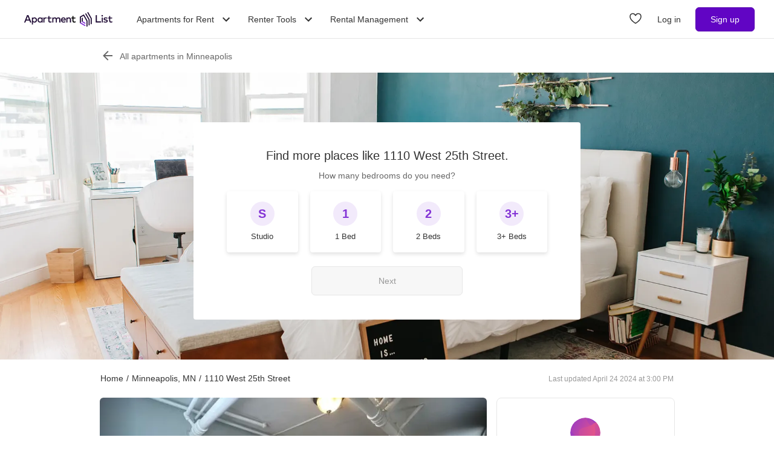

--- FILE ---
content_type: text/html; charset=utf-8
request_url: https://www.apartmentlist.com/mn/minneapolis/1110-west-25th-street
body_size: 35961
content:
<!DOCTYPE html><html lang="en"><head><link crossorigin="use-credentials" href="https://cdn.apartmentlist.com" rel="preconnect"/><meta charSet="utf-8"/><meta content="IE=edge,chrome=1" http-equiv="X-UA-Compatible"/><meta content="DPR, Viewport-Width, Width, Save-Data" http-equiv="Accept-CH"/><meta content="width=device-width, initial-scale=1" name="viewport"/><meta content="https://cdn.apartmentlist.com/image/upload/c_fill,dpr_auto,f_auto,g_center,h_100,q_auto,w_100/3e184d33f7c926e959ce6b452635c678.jpg" name="thumbnail"/><meta content="1110 West 25th Street is a rental property located in Minneapolis, MN. Check out similar apartments in the area!" name="description"/><meta content="https://cdn.apartmentlist.com/image/upload/c_fit,dpr_auto,f_auto,h_640,q_auto,w_640/3e184d33f7c926e959ce6b452635c678.jpg" property="og:image"/><meta content="1110 West 25th Street - Minneapolis, MN apartments for rent" property="og:title"/><meta content="1110 West 25th Street is a rental property located in Minneapolis, MN. Check out similar apartments in the area!" property="og:description"/><meta content="https://www.apartmentlist.com/mn/minneapolis/1110-west-25th-street" property="og:url"/><meta content="website" property="og:type"/><meta content="426526116605-b99nbe6sp91k9l1c5v65bnjukn3i3e0v.apps.googleusercontent.com" name="google-signin-client_id"/><link href="https://www.apartmentlist.com/mn/minneapolis/1110-west-25th-street" rel="canonical"/><meta content="noindex, follow" name="robots"/><meta content="max-image-preview:large" data-testid="max-image-preview" name="robots"/><meta content="F9E23399A50431AC31E3B0C6FD3802D2" name="msvalidate.01"/><link href="/__falcon__/static/shared/favicon.ico" rel="shortcut icon" type="image/x-icon"/><title>1110 West 25th Street - Minneapolis, MN apartments for rent</title><meta content="app-id=659694038" name="apple-itunes-app"/><link href="/__falcon__/static/android_manifest.json" rel="manifest"/><link href="/__falcon__/static/shared/apple-icon-57x57.png" rel="apple-touch-icon" sizes="57x57"/><link href="/__falcon__/static/shared/apple-icon-60x60.png" rel="apple-touch-icon" sizes="60x60"/><link href="/__falcon__/static/shared/apple-icon-72x72.png" rel="apple-touch-icon" sizes="72x72"/><link href="/__falcon__/static/shared/apple-icon-76x76.png" rel="apple-touch-icon" sizes="76x76"/><link href="/__falcon__/static/shared/apple-icon-114x114.png" rel="apple-touch-icon" sizes="114x114"/><link href="/__falcon__/static/shared/apple-icon-120x120.png" rel="apple-touch-icon" sizes="120x120"/><link href="/__falcon__/static/shared/apple-icon-144x144.png" rel="apple-touch-icon" sizes="144x144"/><link href="/__falcon__/static/shared/apple-icon-152x152.png" rel="apple-touch-icon" sizes="152x152"/><link href="/__falcon__/static/shared/apple-icon-180x180.png" rel="apple-touch-icon" sizes="180x180"/><link href="/__falcon__/static/shared/android-icon-192x192.png" rel="icon" sizes="192x192" type="image/png"/><link href="/__falcon__/static/shared/favicon-32x32.png" rel="icon" sizes="32x32" type="image/png"/><link href="/__falcon__/static/shared/favicon-96x96.png" rel="icon" sizes="96x96" type="image/png"/><link href="/__falcon__/static/shared/favicon-16x16.png" rel="icon" sizes="16x16" type="image/png"/><meta content="#8434d6" name="msapplication-TileColor"/><meta content="/__falcon__/static/shared/ms-icon-144x144.png" name="msapplication-TileImage"/><script>
          window.dataLayer = window.dataLayer || []
          function gtag() {
            dataLayer.push(arguments)
          }

          gtag('consent', 'default', {"ad_storage":"granted","ad_user_data":"granted","ad_personalization":"granted","analytics_storage":"granted","functionality_storage":"granted","personalization_storage":"granted","security_storage":"granted","x_alist_business_customers":"granted"});</script><link as="image" fetchpriority="high" href="https://cdn.apartmentlist.com/image/upload/c_scale,dpr_auto,f_auto,fl_progressive.strip_profile,q_auto:low,w_500/web/static/quiz/rebrand/bedrooms.jpg" media="(max-width:599px)" rel="preload"/><link as="image" fetchpriority="high" href="https://cdn.apartmentlist.com/image/upload/c_scale,dpr_auto,f_auto,fl_progressive.strip_profile,q_auto:low,w_1024/web/static/quiz/rebrand/bedrooms.jpg" media="(min-width:600px) and (max-width:1199px)" rel="preload"/><link as="image" fetchpriority="high" href="https://cdn.apartmentlist.com/image/upload/c_scale,dpr_auto,f_auto,fl_progressive.strip_profile,q_auto:low,w_1920/web/static/quiz/rebrand/bedrooms.jpg" media="(min-width:1200px)" rel="preload"/><meta name="next-head-count" content="40"/><link rel="preload" href="/__falcon__/_next/static/css/e445ef5ae0409fa4.css" as="style"/><link rel="stylesheet" href="/__falcon__/_next/static/css/e445ef5ae0409fa4.css" data-n-g=""/><noscript data-n-css=""></noscript><script defer="" nomodule="" src="/__falcon__/_next/static/chunks/polyfills-c67a75d1b6f99dc8.js"></script><script defer="" src="/__falcon__/_next/static/chunks/9a623775-689da48420b3c7bb.js"></script><script defer="" src="/__falcon__/_next/static/chunks/fec483df-c0eebccfb024cdc1.js"></script><script defer="" src="/__falcon__/_next/static/chunks/5c0b189e-47434bef0628b623.js"></script><script defer="" src="/__falcon__/_next/static/chunks/1896-3ea891d09ee757c9.js"></script><script defer="" src="/__falcon__/_next/static/chunks/4855-5d7bd2122f6e3d0b.js"></script><script defer="" src="/__falcon__/_next/static/chunks/220-b793c24745d31e87.js"></script><script defer="" src="/__falcon__/_next/static/chunks/7633-f7e4bfc52d7c32f5.js"></script><script defer="" src="/__falcon__/_next/static/chunks/9990-acb501bb1838c4de.js"></script><script defer="" src="/__falcon__/_next/static/chunks/4930-82d0033defe95c67.js"></script><script defer="" src="/__falcon__/_next/static/chunks/3532-b8c2836ddc231848.js"></script><script defer="" src="/__falcon__/_next/static/chunks/664-4bc6eb57d4a4642a.js"></script><script defer="" src="/__falcon__/_next/static/chunks/8571-43750033a0ac27e3.js"></script><script defer="" src="/__falcon__/_next/static/chunks/9812-a049b9e1baf8e39e.js"></script><script defer="" src="/__falcon__/_next/static/chunks/8189-34f0f23bd3f52aed.js"></script><script defer="" src="/__falcon__/_next/static/chunks/6817-d8b9da3711105889.js"></script><script defer="" src="/__falcon__/_next/static/chunks/7995.dd55d22b4e8e58cd.js"></script><script defer="" src="/__falcon__/_next/static/chunks/6763-5414e7f02905f2c1.js"></script><script defer="" src="/__falcon__/_next/static/chunks/6014-4126d6883638cc3a.js"></script><script defer="" src="/__falcon__/_next/static/chunks/9951-8072552393cf1000.js"></script><script defer="" src="/__falcon__/_next/static/chunks/7827-c01ed5f0d595c41f.js"></script><script defer="" src="/__falcon__/_next/static/chunks/317-eb134da819f2a1fe.js"></script><script defer="" src="/__falcon__/_next/static/chunks/7277.87c2d0d8a66ae06e.js"></script><script defer="" src="/__falcon__/_next/static/chunks/1484.3e01e5ba32a7d84d.js"></script><script defer="" src="/__falcon__/_next/static/chunks/8494.a7022a28adca661c.js"></script><script src="/__falcon__/_next/static/chunks/webpack-430811caff7169e7.js" defer=""></script><script src="/__falcon__/_next/static/chunks/framework-35e3937bed949186.js" defer=""></script><script src="/__falcon__/_next/static/chunks/main-4fc9aa8b75671497.js" defer=""></script><script src="/__falcon__/_next/static/chunks/pages/_app-325503c21ccd2f50.js" defer=""></script><script src="/__falcon__/_next/static/chunks/3393-2d42b253776e5d8a.js" defer=""></script><script src="/__falcon__/_next/static/chunks/4008-996728b915c9c4b0.js" defer=""></script><script src="/__falcon__/_next/static/chunks/6261-f75566fa41ebbbe4.js" defer=""></script><script src="/__falcon__/_next/static/chunks/2547-71924f4e224ff460.js" defer=""></script><script src="/__falcon__/_next/static/chunks/1802-95e53227bfec028c.js" defer=""></script><script src="/__falcon__/_next/static/chunks/2377-5b31e57573f9710f.js" defer=""></script><script src="/__falcon__/_next/static/chunks/786-55356efe17fd6a94.js" defer=""></script><script src="/__falcon__/_next/static/chunks/88-cd2b5452e617195b.js" defer=""></script><script src="/__falcon__/_next/static/chunks/pages/LoggedOutListingPage-fd8c79c78c7667de.js" defer=""></script><script src="/__falcon__/_next/static/EMfd9GcK68HjymSruaVxV/_buildManifest.js" defer=""></script><script src="/__falcon__/_next/static/EMfd9GcK68HjymSruaVxV/_ssgManifest.js" defer=""></script><style data-emotion="css-global 1wkk1oo">html{-webkit-font-smoothing:antialiased;-moz-osx-font-smoothing:grayscale;box-sizing:border-box;-webkit-text-size-adjust:100%;}*,*::before,*::after{box-sizing:inherit;}strong,b{font-weight:700;}body{margin:0;color:#333333;font-size:14px;height:100%;line-height:1.5;font-family:"Helvetica Neue",Roboto,Helvetica,Arial,sans-serif;font-weight:400;background-color:#ffffff;}@media print{body{background-color:#ffffff;}}body::backdrop{background-color:#ffffff;}:root{--navbar-height:55px;--total-navbar-height:55px;--footer-nav-height:72px;--total-footer-nav-height:72px;}html{border:0;border-style:solid;margin:0;padding:0;vertical-align:baseline;-webkit-font-smoothing:auto;-moz-osx-font-smoothing:auto;}body{border:0;border-style:solid;margin:0;padding:0;vertical-align:baseline;}div{border:0;border-style:solid;margin:0;padding:0;vertical-align:baseline;}span{border:0;border-style:solid;margin:0;padding:0;vertical-align:baseline;}iframe{border:0;border-style:solid;margin:0;padding:0;vertical-align:baseline;}h1{border:0;border-style:solid;margin:0;padding:0;vertical-align:baseline;font:inherit;font-family:'Helvetica Neue','Roboto',Helvetica,Arial,sans-serif;}h2{border:0;border-style:solid;margin:0;padding:0;vertical-align:baseline;font:inherit;font-family:'Helvetica Neue','Roboto',Helvetica,Arial,sans-serif;}h3{border:0;border-style:solid;margin:0;padding:0;vertical-align:baseline;font:inherit;font-family:'Helvetica Neue','Roboto',Helvetica,Arial,sans-serif;}h4{border:0;border-style:solid;margin:0;padding:0;vertical-align:baseline;font:inherit;font-family:'Helvetica Neue','Roboto',Helvetica,Arial,sans-serif;}h5{border:0;border-style:solid;margin:0;padding:0;vertical-align:baseline;font:inherit;font-family:'Helvetica Neue','Roboto',Helvetica,Arial,sans-serif;}h6{border:0;border-style:solid;margin:0;padding:0;vertical-align:baseline;font:inherit;font-family:'Helvetica Neue','Roboto',Helvetica,Arial,sans-serif;}p{border:0;border-style:solid;margin:0;padding:0;vertical-align:baseline;}ol{border:0;border-style:solid;margin:0;padding:0;vertical-align:baseline;list-style:none;}ul{border:0;border-style:solid;margin:0;padding:0;vertical-align:baseline;list-style:none;}a{color:#333333;font-weight:400;}button{border:0;border-style:solid;margin:0;padding:0;vertical-align:baseline;color:inherit;font-family:'Helvetica Neue','Roboto',Helvetica,Arial,sans-serif;}sup{border:0;border-style:solid;margin:0;padding:0;vertical-align:baseline;}</style><style data-emotion="css-global octph8">@font-face{font-family:'apartmentlist';src:url('/__falcon__/static/fonts/apartmentlist.eot');src:url('/__falcon__/static/fonts/apartmentlist.eot?#iefix') format('embedded-opentype'),url('/__falcon__/static/fonts/apartmentlist.woff2') format('woff2'),url('/__falcon__/static/fonts/apartmentlist.woff') format('woff'),url('/__falcon__/static/fonts/apartmentlist.ttf') format('truetype');font-weight:normal;font-style:normal;}.al-amenity-24-hour:before,.al-amenity-8ball:before,.al-amenity-ac:before,.al-amenity-accessible:before,.al-amenity-alarm:before,.al-amenity-basketball:before,.al-amenity-bbq:before,.al-amenity-bed:before,.al-amenity-bell:before,.al-amenity-bike:before,.al-amenity-bocce:before,.al-amenity-boxing:before,.al-amenity-calendar:before,.al-amenity-carcharge:before,.al-amenity-carpet:before,.al-amenity-carwash:before,.al-amenity-cat:before,.al-amenity-checkmark:before,.al-amenity-coffee:before,.al-amenity-computer:before,.al-amenity-counter:before,.al-amenity-creditcard:before,.al-amenity-dishwasher:before,.al-amenity-dog:before,.al-amenity-elevator:before,.al-amenity-fan:before,.al-amenity-fiber:before,.al-amenity-fire:before,.al-amenity-fireplace:before,.al-amenity-fob:before,.al-amenity-foosball:before,.al-amenity-garage:before,.al-amenity-gas:before,.al-amenity-golf:before,.al-amenity-hanger:before,.al-amenity-hardwood:before,.al-amenity-hot-tub:before,.al-amenity-ice:before,.al-amenity-internet:before,.al-amenity-leaf:before,.al-amenity-lightening:before,.al-amenity-microwave:before,.al-amenity-money:before,.al-amenity-nest:before,.al-amenity-no-smoking:before,.al-amenity-oven:before,.al-amenity-parking:before,.al-amenity-patio:before,.al-amenity-piano:before,.al-amenity-pillows:before,.al-amenity-ping-pong:before,.al-amenity-plant:before,.al-amenity-plug:before,.al-amenity-pool:before,.al-amenity-popcorn:before,.al-amenity-portal:before,.al-amenity-putting:before,.al-amenity-raquet:before,.al-amenity-refrigerator:before,.al-amenity-roommates:before,.al-amenity-section8:before,.al-amenity-shipping:before,.al-amenity-slide:before,.al-amenity-sofa:before,.al-amenity-steam:before,.al-amenity-storage:before,.al-amenity-table:before,.al-amenity-transport:before,.al-amenity-trash:before,.al-amenity-tv:before,.al-amenity-volleyball:before,.al-amenity-washer:before,.al-amenity-water:before,.al-amenity-weight:before,.al-amenity-wine:before,.al-amenity-wrench:before,.al-amenity-yoga:before,.al-amenity-airbnb:before,.al-angle-down:before,.al-arrow-skinny-left:before,.al-amenity-workout-hiking-trail:before,.al-arrow-skinny-right:before,.al-bike:before,.al-calendar:before,.al-camera:before,.al-car:before,.al-check:before,.al-check-circle:before,.al-check-square:before,.al-check-square-o:before,.al-chevron-left:before,.al-chevron-right:before,.al-envelope:before,.al-floorplan:before,.al-hand-pointer-o:before,.al-heart:before,.al-in-unit-laundry:before,.al-map-marker:before,.al-phone:before,.al-search:before,.al-shortlist:before,.al-single-user:before,.al-square-o:before,.al-star:before,.al-star-half-o:before,.al-tag:before,.al-thumbs-up:before,.al-times:before,.al-traffic:before,.al-transit:before,.al-user:before,.al-video-camera:before{display:inline-block;font-family:'apartmentlist';font-style:normal;font-weight:normal;font-variant:normal;line-height:1;-webkit-text-decoration:inherit;text-decoration:inherit;text-rendering:optimizeLegibility;text-transform:none;-moz-osx-font-smoothing:grayscale;-webkit-font-smoothing:antialiased;font-smoothing:antialiased;}.al-amenity-24-hour:before{content:'\f105';}.al-amenity-8ball:before{content:'\f106';}.al-amenity-ac:before{content:'\f107';}.al-amenity-accessible:before{content:'\f108';}.al-amenity-alarm:before{content:'\f109';}.al-amenity-basketball:before{content:'\f10b';}.al-amenity-bbq:before{content:'\f10c';}.al-amenity-bed:before{content:'\f10d';}.al-amenity-bell:before{content:'\f10e';}.al-amenity-bike:before{content:'\f10f';}.al-amenity-bocce:before{content:'\f111';}.al-amenity-boxing:before{content:'\f112';}.al-amenity-calendar:before{content:'\f115';}.al-amenity-carcharge:before{content:'\f116';}.al-amenity-carpet:before{content:'\f117';}.al-amenity-carwash:before{content:'\f118';}.al-amenity-cat:before{content:'\f119';}.al-amenity-checkmark:before{content:'\f11a';}.al-amenity-coffee:before{content:'\f11b';}.al-amenity-computer:before{content:'\f11c';}.al-amenity-counter:before{content:'\f11d';}.al-amenity-creditcard:before{content:'\f11e';}.al-amenity-dishwasher:before{content:'\f120';}.al-amenity-dog:before{content:'\f121';}.al-amenity-elevator:before{content:'\f122';}.al-amenity-fan:before{content:'\f123';}.al-amenity-fiber:before{content:'\f124';}.al-amenity-fire:before{content:'\f125';}.al-amenity-fireplace:before{content:'\f126';}.al-amenity-fob:before{content:'\f127';}.al-amenity-foosball:before{content:'\f128';}.al-amenity-garage:before{content:'\f129';}.al-amenity-gas:before{content:'\f12a';}.al-amenity-golf:before{content:'\f12b';}.al-amenity-hanger:before{content:'\f12d';}.al-amenity-hardwood:before{content:'\f12e';}.al-amenity-hot-tub:before{content:'\f12f';}.al-amenity-ice:before{content:'\f130';}.al-amenity-internet:before{content:'\f131';}.al-amenity-leaf:before{content:'\f132';}.al-amenity-lightening:before{content:'\f133';}.al-amenity-microwave:before{content:'\f136';}.al-amenity-money:before{content:'\f138';}.al-amenity-nest:before{content:'\f139';}.al-amenity-no-smoking:before{content:'\f13a';}.al-amenity-oven:before{content:'\f13b';}.al-amenity-parking:before{content:'\f13c';}.al-amenity-patio:before{content:'\f13d';}.al-amenity-piano:before{content:'\f13e';}.al-amenity-pillows:before{content:'\f13f';}.al-amenity-ping-pong:before{content:'\f140';}.al-amenity-plant:before{content:'\f141';}.al-amenity-plug:before{content:'\f142';}.al-amenity-pool:before{content:'\f143';}.al-amenity-popcorn:before{content:'\f144';}.al-amenity-portal:before{content:'\f145';}.al-amenity-putting:before{content:'\f146';}.al-amenity-raquet:before{content:'\f147';}.al-amenity-refrigerator:before{content:'\f148';}.al-amenity-roommates:before{content:'\f149';}.al-amenity-section8:before{content:'\f14b';}.al-amenity-shipping:before{content:'\f14c';}.al-amenity-slide:before{content:'\f14e';}.al-amenity-sofa:before{content:'\f150';}.al-amenity-steam:before{content:'\f151';}.al-amenity-storage:before{content:'\f152';}.al-amenity-table:before{content:'\f153';}.al-amenity-transport:before{content:'\f154';}.al-amenity-trash:before{content:'\f155';}.al-amenity-tv:before{content:'\f156';}.al-amenity-volleyball:before{content:'\f157';}.al-amenity-washer:before{content:'\f158';}.al-amenity-water:before{content:'\f159';}.al-amenity-weight:before{content:'\f15a';}.al-amenity-wine:before{content:'\f15b';}.al-amenity-wrench:before{content:'\f15c';}.al-amenity-yoga:before{content:'\f15d';}.al-amenity-workout-hiking-trail:before{content:'\f15f';}.al-angle-down:before{content:'\f15e';}.al-arrow-skinny-left:before{content:'\f171';}.al-amenity-workout-hiking-trail:before{content:'';background-image:url('https://cdn.apartmentlist.com/image/upload/f_auto,q_auto/workout-hiking-trail.png');-webkit-background-size:contain;background-size:contain;background-repeat:no-repeat;-webkit-background-position:center;background-position:center;width:var(--icon-size, 18px);height:var(--icon-size, 20px);display:inline-block;}.al-amenity-workout-hiking-trail:before{content:'';background-image:url('https://cdn.apartmentlist.com/image/upload/f_auto,q_auto/workout-hiking-trail.png');-webkit-background-size:contain;background-size:contain;background-repeat:no-repeat;-webkit-background-position:center;background-position:center;width:var(--icon-size, 18px);height:var(--icon-size, 20px);display:inline-block;}.al-amenity-airbnb:before{content:'';background-image:url('https://cdn.apartmentlist.com/image/upload/f_auto,q_auto/airbnb_icon.png');-webkit-background-size:contain;background-size:contain;background-repeat:no-repeat;-webkit-background-position:center;background-position:center;width:var(--icon-size, 18px);height:var(--icon-size, 20px);display:inline-block;}.al-arrow-skinny-right:before{content:'\f172';}.al-bike:before{content:'\f175';}.al-calendar:before{content:'\f17a';}.al-camera:before{content:'\f17e';}.al-car:before{content:'\f17f';}.al-check:before{content:'\f183';}.al-check-circle:before{content:'\f184';}.al-check-square:before{content:'\f186';}.al-check-square-o:before{content:'\f187';}.al-chevron-left:before{content:'\f18d';}.al-chevron-right:before{content:'\f18e';}.al-envelope:before{content:'\f198';}.al-floorplan:before{content:'\f19b';}.al-hand-pointer-o:before{content:'\f1a0';}.al-heart:before{content:'\f1a2';}.al-in-unit-laundry:before{content:'\f1a5';}.al-map-marker:before{content:'\f1b7';}.al-phone:before{content:'\f1c2';}.al-search:before{content:'\f1c4';}.al-shortlist:before{content:'\f1c7';}.al-single-user:before{content:'\f1c8';}.al-square-o:before{content:'\f1ca';}.al-star:before{content:'\f1cb';}.al-star-half-o:before{content:'\f1cd';}.al-tag:before{content:'\f1d0';}.al-thumbs-up:before{content:'\f1d2';}.al-times:before{content:'\f1d3';}.al-traffic:before{content:'\f1d6';}.al-transit:before{content:'\f1d7';}.al-user:before{content:'\f1da';}.al-video-camera:before{content:'\f1db';}</style><style data-emotion="css-global 12cf9kx">@media screen and (min-width: 980px){:root{--total-navbar-height:64px;--navbar-height:64px;}}</style><style data-emotion="css-global adz3n1">.carousel .control-arrow,.carousel.carousel-slider .control-arrow{position:absolute;z-index:2;top:20px;background:none;border:0;font-size:32px;cursor:pointer;}.carousel .control-arrow:before,.carousel.carousel-slider .control-arrow:before{margin:0 5px;display:inline-block;border-top:8px solid transparent;border-bottom:8px solid transparent;content:'';}.carousel .control-disabled.control-arrow{opacity:0;-webkit-filter:alpha(opacity=0);filter:alpha(opacity=0);cursor:inherit;display:none;}.carousel .control-prev.control-arrow{left:0;}.carousel .control-next.control-arrow{right:0;}.carousel{position:relative;width:100%;}.carousel *{-webkit-box-sizing:border-box;-moz-box-sizing:border-box;box-sizing:border-box;}.carousel img{width:100%;display:inline-block;pointer-events:none;}.carousel .carousel{position:relative;}.carousel .control-arrow{outline:0;border:0;background:none;top:50%;margin-top:-13px;font-size:18px;}.carousel .thumbs-wrapper{margin:20px;overflow:hidden;}.carousel .thumbs{-webkit-transition:all 0.15s ease-in;-moz-transition:all 0.15s ease-in;-ms-transition:all 0.15s ease-in;-o-transition:all 0.15s ease-in;-webkit-transition:all 0.15s ease-in;transition:all 0.15s ease-in;-webkit-transform:translate3d(0, 0, 0);-moz-transform:translate3d(0, 0, 0);-ms-transform:translate3d(0, 0, 0);-o-transform:translate3d(0, 0, 0);-webkit-transform:translate3d(0, 0, 0);-moz-transform:translate3d(0, 0, 0);-ms-transform:translate3d(0, 0, 0);transform:translate3d(0, 0, 0);position:relative;list-style:none;white-space:nowrap;}.carousel .thumb{-webkit-transition:border 0.15s ease-in;-moz-transition:border 0.15s ease-in;-ms-transition:border 0.15s ease-in;-o-transition:border 0.15s ease-in;-webkit-transition:border 0.15s ease-in;transition:border 0.15s ease-in;display:inline-block;width:80px;margin-right:6px;white-space:nowrap;overflow:hidden;border:3px solid #fff;padding:2px;}.carousel .thumb:focus{border:3px solid #ccc;outline:none;}.carousel .thumb.selected,.carousel .thumb:hover{border:3px solid #333;}.carousel .thumb img{vertical-align:top;}.carousel.carousel-slider{position:relative;margin:0;overflow:hidden;}.carousel.carousel-slider .control-arrow{top:0;color:#fff;font-size:26px;bottom:0;margin-top:0;padding:15px;}.carousel .slider-wrapper{overflow:hidden;margin:auto;width:100%;-webkit-transition:height 0.15s ease-in;-moz-transition:height 0.15s ease-in;-ms-transition:height 0.15s ease-in;-o-transition:height 0.15s ease-in;-webkit-transition:height 0.15s ease-in;transition:height 0.15s ease-in;}.carousel .slider-wrapper.axis-horizontal .slider{-ms-box-orient:horizontal;display:-webkit-box;display:-moz-box;display:-ms-flexbox;display:-webkit-box;display:-webkit--moz-flex;display:-ms--moz-flexbox;display:-moz-flex;display:-webkit-box;display:-webkit--webkit-flex;display:-ms--webkit-flexbox;display:-webkit-flex;display:-webkit-box;display:-webkit-flex;display:-ms-flexbox;display:flex;}.carousel .slider-wrapper.axis-horizontal .slider .slide{-webkit-flex-direction:column;-ms-flex-direction:column;flex-direction:column;-webkit-box-flex-flow:column;-webkit-flex-flow:column;-ms-flex-flow:column;flex-flow:column;}.carousel .slider-wrapper.axis-vertical{-ms-box-orient:horizontal;display:-webkit-box;display:-moz-box;display:-ms-flexbox;display:-webkit-box;display:-webkit--moz-flex;display:-ms--moz-flexbox;display:-moz-flex;display:-webkit-box;display:-webkit--webkit-flex;display:-ms--webkit-flexbox;display:-webkit-flex;display:-webkit-box;display:-webkit-flex;display:-ms-flexbox;display:flex;}.carousel .slider-wrapper.axis-vertical .slider{-webkit-flex-direction:column;-webkit-flex-direction:column;-ms-flex-direction:column;flex-direction:column;}.carousel .slider{margin:0;padding:0;position:relative;list-style:none;width:100%;}.carousel .slider.animated{-webkit-transition:all 0.35s ease-in-out;-moz-transition:all 0.35s ease-in-out;-ms-transition:all 0.35s ease-in-out;-o-transition:all 0.35s ease-in-out;-webkit-transition:all 0.35s ease-in-out;transition:all 0.35s ease-in-out;}.carousel .slide{min-width:100%;margin:0;position:relative;text-align:center;background:#eef3f5;}.carousel .slide img{width:100%;vertical-align:top;border:0;}.carousel .slide iframe{display:inline-block;width:calc(100% - 80px);margin:0 40px 40px;border:0;}.carousel .slide .legend{-webkit-transition:all 0.5s ease-in-out;-moz-transition:all 0.5s ease-in-out;-ms-transition:all 0.5s ease-in-out;-o-transition:all 0.5s ease-in-out;-webkit-transition:all 0.5s ease-in-out;transition:all 0.5s ease-in-out;position:absolute;bottom:40px;left:50%;margin-left:-45%;width:90%;border-radius:10px;background:#000;color:#fff;padding:10px;font-size:12px;text-align:center;opacity:0.25;-webkit-transition:opacity 0.35s ease-in-out;-moz-transition:opacity 0.35s ease-in-out;-ms-transition:opacity 0.35s ease-in-out;-o-transition:opacity 0.35s ease-in-out;-webkit-transition:opacity 0.35s ease-in-out;transition:opacity 0.35s ease-in-out;}.carousel .control-dots{position:absolute;bottom:0;margin:10px 0;text-align:center;width:100%;}@media (min-width: 960px){.carousel .control-dots{bottom:0;}}.carousel .control-dots .dot{-webkit-transition:opacity 0.25s ease-in;-moz-transition:opacity 0.25s ease-in;-ms-transition:opacity 0.25s ease-in;-o-transition:opacity 0.25s ease-in;-webkit-transition:opacity 0.25s ease-in;transition:opacity 0.25s ease-in;opacity:0.3;-webkit-filter:alpha(opacity=30);filter:alpha(opacity=30);box-shadow:1px 1px 2px rgba(0, 0, 0, 0.9);background:#fff;border-radius:50%;width:8px;height:8px;cursor:pointer;display:inline-block;margin:0 8px;}.carousel .control-dots .dot.selected,.carousel .control-dots .dot:hover{opacity:1;-webkit-filter:alpha(opacity=100);filter:alpha(opacity=100);}.carousel .carousel-status{background:#0000007a;border-radius:4px;min-width:70px;width:-webkit-fit-content;width:-moz-fit-content;width:fit-content;max-width:86px;text-align:center;position:absolute;top:auto;margin-bottom:0;bottom:8px;right:8px;padding:4px 8px;font-size:14px;font-weight:500;color:#fff;z-index:10;}.carousel:hover .slide .legend{opacity:1;}</style><style data-emotion="css-global 14okaou">:root{--total-footer-nav-height:72px;}</style><style data-emotion="css vubbuv 131espl 1vql361 28ggn9 fn5idx 12bw3y0 mp5dls 111raap 1b4920d sprlfr ldreco 1rl1p1c 1ys76jm 9aqrrq i048sd bajlgh 13vhbk7 1s272ke of0bb4 1ew2m57 j50n28 j2u88l 1jx6m4p 1qmqy01 3705y4">.css-vubbuv{-webkit-user-select:none;-moz-user-select:none;-ms-user-select:none;user-select:none;width:1em;height:1em;display:inline-block;fill:currentColor;-webkit-flex-shrink:0;-ms-flex-negative:0;flex-shrink:0;-webkit-transition:fill 200ms cubic-bezier(0.4, 0, 0.2, 1) 0ms;transition:fill 200ms cubic-bezier(0.4, 0, 0.2, 1) 0ms;font-size:1.5rem;}.css-131espl{display:-webkit-inline-box;display:-webkit-inline-flex;display:-ms-inline-flexbox;display:inline-flex;-webkit-align-items:center;-webkit-box-align:center;-ms-flex-align:center;align-items:center;-webkit-box-pack:center;-ms-flex-pack:center;-webkit-justify-content:center;justify-content:center;position:relative;box-sizing:border-box;-webkit-tap-highlight-color:transparent;background-color:transparent;outline:0;border:0;margin:0;border-radius:0;padding:0;cursor:pointer;-webkit-user-select:none;-moz-user-select:none;-ms-user-select:none;user-select:none;vertical-align:middle;-moz-appearance:none;-webkit-appearance:none;-webkit-text-decoration:none;text-decoration:none;color:inherit;border-style:solid;}.css-131espl::-moz-focus-inner{border-style:none;}.css-131espl.Mui-disabled{pointer-events:none;cursor:default;}@media print{.css-131espl{-webkit-print-color-adjust:exact;color-adjust:exact;}}.css-1vql361{background-color:white;-webkit-background-position:center;background-position:center;background-repeat:no-repeat;-webkit-background-size:cover;background-size:cover;-webkit-filter:opacity(10%);filter:opacity(10%);left:0;position:absolute;width:100%;height:100%;z-index:0;top:auto;background-image:url('https://cdn.apartmentlist.com/image/upload/c_scale,dpr_auto,f_auto,fl_progressive.strip_profile,q_auto:low,w_500/web/static/quiz/rebrand/bedrooms.jpg');}@media (min-width:980px){.css-1vql361{-webkit-filter:opacity(100%);filter:opacity(100%);}}@media (min-width:600px){.css-1vql361{background-image:url('https://cdn.apartmentlist.com/image/upload/c_scale,dpr_auto,f_auto,fl_progressive.strip_profile,q_auto:low,w_1024/web/static/quiz/rebrand/bedrooms.jpg');}}@media (min-width:1200px){.css-1vql361{background-image:url('https://cdn.apartmentlist.com/image/upload/c_scale,dpr_auto,f_auto,fl_progressive.strip_profile,q_auto:low,w_1920/web/static/quiz/rebrand/bedrooms.jpg');}}.css-28ggn9{background:#e6e6e6;position:relative;}@media (min-width:600px){.css-28ggn9{border-radius:6px;}}.css-fn5idx{display:-webkit-box;display:-webkit-flex;display:-ms-flexbox;display:flex;-webkit-align-items:center;-webkit-box-align:center;-ms-flex-align:center;align-items:center;-webkit-box-pack:center;-ms-flex-pack:center;-webkit-justify-content:center;justify-content:center;height:100%;position:absolute;top:0;-webkit-user-select:none;-moz-user-select:none;-ms-user-select:none;user-select:none;width:60px;z-index:10;background:linear-gradient(to left, rgba(0, 0, 0, 0), rgba(0, 0, 0, 0.35));left:0;}@media (min-width:600px){.css-fn5idx{border-radius:6px;}}.css-fn5idx:hover{cursor:pointer;}.css-12bw3y0{fill:white;-webkit-transform:scale(2.5);-moz-transform:scale(2.5);-ms-transform:scale(2.5);transform:scale(2.5);}@media (min-width:600px){.css-mp5dls div:first-of-type{border-radius:6px;}.css-mp5dls div:first-of-type p{font-size:14px;}}.css-111raap{background:#e6e6e6;padding-top:65%;position:relative;}.css-1b4920d{position:absolute;top:0;left:0;width:100%;height:100%;}.css-sprlfr{display:-webkit-box;display:-webkit-flex;display:-ms-flexbox;display:flex;-webkit-align-items:center;-webkit-box-align:center;-ms-flex-align:center;align-items:center;-webkit-box-pack:center;-ms-flex-pack:center;-webkit-justify-content:center;justify-content:center;height:100%;position:absolute;top:0;-webkit-user-select:none;-moz-user-select:none;-ms-user-select:none;user-select:none;width:60px;z-index:10;background:linear-gradient(to right, rgba(0, 0, 0, 0), rgba(0, 0, 0, 0.35));right:0;}@media (min-width:600px){.css-sprlfr{border-radius:6px;}}.css-sprlfr:hover{cursor:pointer;}.css-ldreco{-webkit-user-select:none;-moz-user-select:none;-ms-user-select:none;user-select:none;width:1em;height:1em;display:inline-block;fill:currentColor;-webkit-flex-shrink:0;-ms-flex-negative:0;flex-shrink:0;-webkit-transition:fill 200ms cubic-bezier(0.4, 0, 0.2, 1) 0ms;transition:fill 200ms cubic-bezier(0.4, 0, 0.2, 1) 0ms;font-size:1.5rem;fill:white;-webkit-transform:scale(2.5);-moz-transform:scale(2.5);-ms-transform:scale(2.5);transform:scale(2.5);}.css-1rl1p1c{margin:0 auto;overflow:scroll;width:100%;}@media (min-width:1200px){.css-1rl1p1c{overflow:hidden;}}.css-1ys76jm{width:1060px;padding-left:5px;}@media (min-width:1200px){.css-1ys76jm{padding-left:0;}}@media screen and (max-width: 1199px){.css-9aqrrq{display:-webkit-box;display:-webkit-flex;display:-ms-flexbox;display:flex;-webkit-box-flex-wrap:nowrap;-webkit-flex-wrap:nowrap;-ms-flex-wrap:nowrap;flex-wrap:nowrap;-ms-overflow-style:-ms-autohiding-scrollbar;overflow-x:scroll;-webkit-overflow-scrolling:touch;}.css-9aqrrq::-webkit-scrollbar{display:none;}}@media screen and (min-width: 1200px){.css-9aqrrq{margin-bottom:21px;display:grid;grid-template-columns:repeat(5, 1fr);gap:24px;}.css-9aqrrq:after{content:'';display:table;clear:both;}}@media screen and (max-width: 1199px){.css-i048sd{padding-right:12px;width:212px;min-width:212px;margin:10px 0 21px;-webkit-box-pack:center;-ms-flex-pack:center;-webkit-justify-content:center;justify-content:center;}}.css-bajlgh{background:white;border:1px solid #e6e6e6;border-radius:50%;cursor:pointer;padding-top:11px;position:absolute;text-align:center;-webkit-transform:translateY(-50%);-moz-transform:translateY(-50%);-ms-transform:translateY(-50%);transform:translateY(-50%);width:48px;height:48px;display:none;top:50%;left:-14px;}@media (min-width:1200px){.css-bajlgh{display:block;}}.css-13vhbk7{background:white;border:1px solid #e6e6e6;border-radius:50%;cursor:pointer;padding-top:11px;position:absolute;text-align:center;-webkit-transform:translateY(-50%);-moz-transform:translateY(-50%);-ms-transform:translateY(-50%);transform:translateY(-50%);width:48px;height:48px;display:none;top:50%;right:-14px;}@media (min-width:1200px){.css-13vhbk7{display:block;}}.css-1s272ke{background:white;border:1px solid #e6e6e6;border-radius:50%;cursor:pointer;padding-top:11px;position:absolute;text-align:center;-webkit-transform:translateY(-50%);-moz-transform:translateY(-50%);-ms-transform:translateY(-50%);transform:translateY(-50%);width:48px;height:48px;display:none;top:74px;left:-14px;}@media (min-width:1200px){.css-1s272ke{display:block;}}.css-of0bb4{background:white;border:1px solid #e6e6e6;border-radius:50%;cursor:pointer;padding-top:11px;position:absolute;text-align:center;-webkit-transform:translateY(-50%);-moz-transform:translateY(-50%);-ms-transform:translateY(-50%);transform:translateY(-50%);width:48px;height:48px;display:none;top:74px;right:-14px;}@media (min-width:1200px){.css-of0bb4{display:block;}}.css-1ew2m57{background-color:#f7f7f7;border-radius:6px;margin:0 16px;padding:16px;}@media (min-width:600px){.css-1ew2m57{margin:0 auto;max-width:640px;padding:32px;}}@media (min-width:980px){.css-1ew2m57{max-width:960px;}}.css-j50n28{font-size:14px;font-weight:400;margin-bottom:8px;}.css-j2u88l{-webkit-column-width:auto;column-width:auto;-webkit-column-count:1;column-count:1;}@media screen and (min-width: 600px){.css-j2u88l{-webkit-column-count:1;column-count:1;}}@media screen and (min-width: 980px){.css-j2u88l{-webkit-column-count:2;column-count:2;}}@media screen and (min-width: 1200px){.css-j2u88l{-webkit-column-count:2;column-count:2;}}.css-1jx6m4p{display:inline-block;font-weight:400;margin-bottom:20px;-webkit-text-decoration:none;text-decoration:none;text-transform:none;}.css-1jx6m4p:hover,.css-1jx6m4p:focus{color:inherit;-webkit-text-decoration:inherit;text-decoration:inherit;}@media (min-width:980px){.css-1jx6m4p{margin-bottom:10px;}}.css-1qmqy01{background:#ffffff;border:1px solid #e6e6e6;border-radius:8px;margin:0px;padding:32px 16px;text-align:center;width:295px;}.css-3705y4{-webkit-clip-path:circle(50%);clip-path:circle(50%);}.css-3705y4 .top-left{-webkit-animation:rotate 12s linear infinite reverse;animation:rotate 12s linear infinite reverse;transform-origin:15px 29px;}.css-3705y4 .top-right{-webkit-animation:rotate 12s linear infinite;animation:rotate 12s linear infinite;transform-origin:60px 6px;}.css-3705y4 .bottom-right{-webkit-animation:rotate 12s linear infinite reverse;animation:rotate 12s linear infinite reverse;transform-origin:90px 82.5px;}.css-3705y4 .bottom-left{-webkit-animation:rotate 12s linear infinite;animation:rotate 12s linear infinite;transform-origin:36px 60px;}@-webkit-keyframes rotate{from{-webkit-transform:rotate(0deg);-moz-transform:rotate(0deg);-ms-transform:rotate(0deg);transform:rotate(0deg);}to{-webkit-transform:rotate(360deg);-moz-transform:rotate(360deg);-ms-transform:rotate(360deg);transform:rotate(360deg);}}@keyframes rotate{from{-webkit-transform:rotate(0deg);-moz-transform:rotate(0deg);-ms-transform:rotate(0deg);transform:rotate(0deg);}to{-webkit-transform:rotate(360deg);-moz-transform:rotate(360deg);-ms-transform:rotate(360deg);transform:rotate(360deg);}}</style></head><body><div id="__next"><script type="application/ld+json">{"@context":"https://schema.org","@type":"SpeakableSpecification","cssSelector":[".property-description"],"xpath":"/html/head/meta[@name='description']/@content"}</script><script type="application/ld+json">{"@context":"https://schema.org","@id":"https://www.apartmentlist.com/mn/minneapolis/1110-west-25th-street","@type":"ApartmentComplex","address":{"@type":"PostalAddress","addressCountry":"US","addressLocality":"Minneapolis","addressRegion":"MN","postalCode":"55405","streetAddress":"1110 West 25th Street"},"description":"SPACE, SPACE, and MORE SPACE! Nestled in the heart of Uptown, this HUGE one bedroom unit (GARDEN LEVEL) features:\n\n-One Large Bedroom and Large Bathroom\n-TWO living spaces\n-LARGE FULL KITCHEN: Stainless steel appliances, with a GAS stove, plenty of cabinet space and large pantry\n-High Ceiling\n-Dedicated Storage Space\n-Large (and CLEAN) shared laundry room that is on the same level as the apartment\n-And much more!!!\n\nMOVE-IN READY: May 3, 2024\n\nRent: $1,150\nSecurity Deposit: $1,150\nPets: NO CATS, up to 2 dogs that total 50lbs or less\nUtilities: Electric and Gas by tenant; owner coverts the rest\nResident Benefits: $25\nRenter's Insurance: Required\n\nFor more information, please email office@mnpmc.com or call/text at (612) 662-5551.\n\nThe application fee of $55.00 is non-refundable regardless of the outcome so please make sure you fully agree with this.\n\nMN Property Management CO., LLC is the authorized property manager.\nContact us to schedule a showing.","geo":{"@type":"GeoCoordinates","latitude":44.957485,"longitude":-93.294024},"image":{"@type":"ImageObject","url":"https://cdn.apartmentlist.com/image/upload/c_fill,dpr_auto,f_auto,g_center,h_415,q_auto,w_640/3e184d33f7c926e959ce6b452635c678.jpg"},"name":"1110 West 25th Street","telephone":"(612) 662-5551","url":"https://www.apartmentlist.com/mn/minneapolis/1110-west-25th-street","amenityFeature":[{"@type":"LocationFeatureSpecification","name":"On-site laundry","value":true},{"@type":"LocationFeatureSpecification","name":"Dishwasher","value":true},{"@type":"LocationFeatureSpecification","name":"Pet friendly","value":true},{"@type":"LocationFeatureSpecification","name":"Stainless steel","value":true},{"@type":"LocationFeatureSpecification","name":"Bbq/grill","value":true},{"@type":"LocationFeatureSpecification","name":"Extra storage","value":true}],"petsAllowed":true}</script><script type="application/ld+json">{"@context":"https://schema.org","@type":"BreadcrumbList","itemListElement":[{"@type":"ListItem","item":{"@id":"https://www.apartmentlist.com","name":"Apartment List"},"position":1},{"@type":"ListItem","item":{"@id":"https://www.apartmentlist.com/mn/minneapolis","name":"Minneapolis, MN"},"position":2},{"@type":"ListItem","item":{"@id":"https://www.apartmentlist.com/mn/minneapolis/1110-west-25th-street","name":"1110 West 25th Street"},"position":3}]}</script><header class="block"><nav aria-label="Main Navigation" class="z-navbar h-[--total-navbar-height] w-full border-x-0 border-b border-t-0 border-smoke-darker bg-white absolute top-0 md:fixed" id="header-navbar"><section class="mx-auto my-0 flex h-[--navbar-height] w-full flex-row items-center justify-between px-6 py-0 lg:px-8"><a aria-label="Go to Apartment List Homepage" class="flex size-full w-full items-center px-2 py-1 leading-[0px] focus-visible:outline-blue-dark md:w-auto" href="/" tabindex="0"><svg xmlns="http://www.w3.org/2000/svg" viewBox="0 0 1085.7 178.1" aria-hidden="true" class="mx-auto mb-0 h-6 w-full sm:mx-0 md:w-auto"><g data-name="Layer 2"><g data-name="Layer 1"><path d="M86.3 127.4H73.8a1.4 1.4 0 0 1-1.3-.9l-8.2-21.1a1.4 1.4 0 0 0-1.3-.9H24.2a1.4 1.4 0 0 0-1.3.9l-8.2 21.1a1.4 1.4 0 0 1-1.3.9h-12a1.4 1.4 0 0 1-1.3-1.9l34.4-87a1.4 1.4 0 0 1 1.3-.9H52a1.4 1.4 0 0 1 1.3.9l34.4 87a1.4 1.4 0 0 1-1.4 1.9ZM28.6 90.8h30L43.6 52ZM157.8 96.7c0 18.8-13.5 32.3-30.7 32.3-8.7 0-15-3.5-19.2-8.9v31.5a1.4 1.4 0 0 1-1.4 1.4H95.9a1.4 1.4 0 0 1-1.4-1.4V67.4a1.4 1.4 0 0 1 1.4-1.4h10.5a1.4 1.4 0 0 1 1.4 1.4v5.9c4.2-5.4 10.5-8.9 19.2-8.9 17.3 0 30.8 13.5 30.8 32.3Zm-50.9 0c0 11.2 7.4 19.7 18.5 19.7s18.6-8.9 18.6-19.7S137 77 125.5 77s-18.6 8.5-18.6 19.7ZM225.9 127.4h-10.6a1.4 1.4 0 0 1-1.4-1.4v-6c-4.2 5.4-10.6 9-19.3 9-17.2 0-30.7-13.5-30.7-32.3s13.5-32.3 30.7-32.3c8.7 0 15.1 3.6 19.3 9v-6a1.4 1.4 0 0 1 1.4-1.4h10.6a1.4 1.4 0 0 1 1.4 1.4V126a1.4 1.4 0 0 1-1.4 1.4Zm-48.2-30.7c0 10.8 7 19.7 18.5 19.7s18.5-8.5 18.5-19.7S207.3 77 196.2 77s-18.5 8.9-18.5 19.7ZM277.2 67.3l-2.5 10.5a1.4 1.4 0 0 1-1.9.9 25.5 25.5 0 0 0-8.7-1.6c-8.5 0-14.6 6-14.6 16.5V126a1.4 1.4 0 0 1-1.4 1.4h-10.7a1.4 1.4 0 0 1-1.4-1.4V67.4a1.4 1.4 0 0 1 1.4-1.4h10.5a1.4 1.4 0 0 1 1.4 1.4v5.5c4-5.8 10.3-8.5 17.8-8.5a27.9 27.9 0 0 1 9.1 1.3 1.4 1.4 0 0 1 1 1.6ZM332.7 78.2h-22.2v26.7c0 8.3 4.4 11.5 9.7 11.5a23.6 23.6 0 0 0 11.2-3.5 1.3 1.3 0 0 1 1.8.6l4.2 8.4a1.3 1.3 0 0 1-.5 1.7A32.8 32.8 0 0 1 319 129c-13.9 0-22.1-7.5-22.1-23.8v-27h-10.8a1.3 1.3 0 0 1-1.3-1.3v-9.6a1.3 1.3 0 0 1 1.3-1.3H297V48.7a1.3 1.3 0 0 1 1.3-1.3h10.8a1.3 1.3 0 0 1 1.3 1.3V66h22.2a1.3 1.3 0 0 1 1.3 1.3v9.6a1.3 1.3 0 0 1-1.2 1.3ZM445.7 88.8V126a1.4 1.4 0 0 1-1.4 1.4h-10.7a1.4 1.4 0 0 1-1.4-1.4V93.2c0-10.3-5.3-16.1-14.3-16.1S402 82.8 402 93.4V126a1.4 1.4 0 0 1-1.4 1.4H390a1.4 1.4 0 0 1-1.4-1.4V93.2c0-10.3-5.3-16.1-14.3-16.1s-15.9 5.7-15.9 16.2V126a1.4 1.4 0 0 1-1.4 1.4h-10.7a1.4 1.4 0 0 1-1.4-1.4V67.4a1.4 1.4 0 0 1 1.4-1.4h10.5a1.4 1.4 0 0 1 1.4 1.4v6.1c4.9-7.2 12.6-9.1 18.8-9.1 9.4 0 17 4.2 21.2 11 5.3-8.8 14.8-11 22.4-11 14.8 0 25.1 10.1 25.1 24.4ZM511.8 96.6c0 1.3-.1 2.5-.2 3.7a1.4 1.4 0 0 1-1.4 1.3h-44c1.8 11 9.6 15.6 18.3 15.6a29.2 29.2 0 0 0 16.7-5.6 1.3 1.3 0 0 1 1.9.3l5.2 7.4a1.4 1.4 0 0 1-.3 1.8c-7.3 5.8-15.4 7.9-24.3 7.9-18.4 0-31.4-12.8-31.4-32.3s12.5-32.3 30.6-32.3 28.9 13.1 28.9 32.2Zm-45.6-5.2h31.9c-1.5-9.6-7.1-15.1-15.6-15.1s-14.9 6.2-16.3 15.1ZM575.4 88.8V126a1.4 1.4 0 0 1-1.4 1.4h-10.7a1.4 1.4 0 0 1-1.4-1.4V93.2c0-10.3-5.3-16.1-14.3-16.1s-15.9 5.7-15.9 16.2V126a1.4 1.4 0 0 1-1.4 1.4h-10.6a1.4 1.4 0 0 1-1.4-1.4V67.4a1.4 1.4 0 0 1 1.4-1.4h10.6a1.4 1.4 0 0 1 1.4 1.4v6.1c4.9-7.2 12.6-9.1 18.8-9.1 14.6 0 24.9 10.1 24.9 24.4Z" fill="#210d36"></path><path d="M628.8 78.2h-22.1v26.7c0 8.3 4.4 11.5 9.7 11.5a23.5 23.5 0 0 0 11.1-3.4 1.4 1.4 0 0 1 1.9.6l4.1 8.3a1.4 1.4 0 0 1-.5 1.8 32.8 32.8 0 0 1-17.8 5.4c-13.9 0-22.1-7.5-22.1-23.8v-27h-10.8a1.4 1.4 0 0 1-1.4-1.4v-9.5a1.4 1.4 0 0 1 1.4-1.4h10.9V48.8a1.4 1.4 0 0 1 1.4-1.4h10.7a1.4 1.4 0 0 1 1.4 1.4V66h22.1a1.4 1.4 0 0 1 1.4 1.4v9.4a1.4 1.4 0 0 1-1.4 1.4Z"></path><path d="M942.9 127.4h-61.4a1.4 1.4 0 0 1-1.4-1.4V39.1a1.4 1.4 0 0 1 1.4-1.4h11.7a1.4 1.4 0 0 1 1.4 1.4v74.6h48.3a1.4 1.4 0 0 1 1.4 1.4V126a1.4 1.4 0 0 1-1.4 1.4ZM969 44.7c0 6.1-5.5 10.6-11.9 9.1a9.7 9.7 0 0 1-6.6-6.6c-1.5-6.5 3-12 9.1-11.9a9.8 9.8 0 0 1 9.4 9.4Zm-4.1 82.7h-10.6a1.4 1.4 0 0 1-1.4-1.4V67.4a1.4 1.4 0 0 1 1.4-1.4h10.6a1.4 1.4 0 0 1 1.4 1.4V126a1.4 1.4 0 0 1-1.4 1.4ZM1021.6 80.1a1.4 1.4 0 0 1-1.9.6 40.2 40.2 0 0 0-17.7-4.5c-7.3 0-11.6 2.9-11.6 7.3s4.5 5.5 10.1 6.3l6.3 1c13.4 1.9 21.3 7.6 21.3 18.1s-10.3 20.1-28 20.1c-6.1 0-16.5-1.1-25.3-7.1a1.4 1.4 0 0 1-.4-1.9l4.7-7.6a1.4 1.4 0 0 1 2-.4c4.3 3 9.9 5.4 19 5.4s14-2.9 14-7.5-3.3-5.8-10.6-6.8l-6.4-.8c-13.6-1.9-20.8-8.1-20.8-18 0-12.2 9.7-19.7 25.4-19.7 9 0 17.5 2.1 23.7 5.8a1.4 1.4 0 0 1 .5 1.9ZM1080.9 78.2h-22.2v26.7c0 8.3 4.4 11.5 9.7 11.5a23.5 23.5 0 0 0 11.1-3.4 1.4 1.4 0 0 1 1.9.6l4.1 8.3a1.4 1.4 0 0 1-.5 1.8 32.8 32.8 0 0 1-17.8 5.4c-13.9 0-22.1-7.5-22.1-23.8v-27h-10.9a1.4 1.4 0 0 1-1.4-1.4v-9.5a1.4 1.4 0 0 1 1.4-1.4h10.9V48.8a1.4 1.4 0 0 1 1.4-1.4h10.7a1.4 1.4 0 0 1 1.4 1.4V66h22.2a1.4 1.4 0 0 1 1.4 1.4v9.4a1.4 1.4 0 0 1-1.3 1.4ZM721.6 112.8V66.4l-12.9 7.5v46.4l12.9-7.5z" fill="#210d36"></path><g fill="#210d36"><path d="M802 162.3a6.5 6.5 0 0 0 3.2-5.6V92.8a6.5 6.5 0 0 0-.9-3.2l-41.2-71.5a6.5 6.5 0 0 0-8.8-2.4 6.5 6.5 0 0 0-2.4 8.8L791.4 93a6.5 6.5 0 0 1 .9 3.2v60.5a6.5 6.5 0 0 0 9.7 5.6Z"></path><path d="m728.5 30.6-41.3 23.8A6.5 6.5 0 0 0 684 60v75.2l13-7.5V67.5a6.5 6.5 0 0 1 3.2-5.6l23.5-13.6a6.5 6.5 0 0 1 8.8 2.4l33 57.2a6.5 6.5 0 0 1 .9 3.2v60.5a6.5 6.5 0 0 0 9.7 5.6 6.5 6.5 0 0 0 3.2-5.6v-63.9a6.5 6.5 0 0 0-.9-3.2L737.3 33a6.5 6.5 0 0 0-8.8-2.4ZM827.7 147.5a6.5 6.5 0 0 0 3.2-5.6v-64a6.5 6.5 0 0 0-.9-3.2L788.9 3.2A6.5 6.5 0 0 0 780 .9a6.5 6.5 0 0 0-2.4 8.8l39.5 68.4a6.5 6.5 0 0 1 .9 3.2v60.5a6.5 6.5 0 0 0 9.7 5.7Z"></path></g><path d="m696.9 127.7-13 7.5 59.9 34.6a6.5 6.5 0 0 0 9.7-5.6v-3.7ZM708.7 120.3l12.9-7.5 32 18.9v15l-44.9-26.4z" fill="#8434d6"></path></g></g></svg></a><div class="ml-6 hidden items-center justify-end md:flex"><div class="relative mr-2" data-headlessui-state=""><button aria-haspopup="menu" aria-label="Toggle Apartments for Rent submenu" class="inline-flex h-full cursor-pointer items-center bg-white p-2 font-sans text-subheading-small focus-visible:outline-blue-dark ui-open:text-purple-dark ui-not-open:text-slate ui-not-open:hover:text-purple-dark" type="button" aria-expanded="false" data-headlessui-state="">Apartments for Rent<svg class="MuiSvgIcon-root MuiSvgIcon-fontSizeMedium ml-2 size-6 origin-center duration-300 ui-open:rotate-180 css-vubbuv" focusable="false" aria-hidden="true" viewBox="0 0 24 24" data-testid="KeyboardArrowDownIcon"><path d="M7.41 8.59 12 13.17l4.59-4.58L18 10l-6 6-6-6 1.41-1.41z"></path></svg></button><nav aria-label="Apartments for Rent navigation menu" class="absolute -left-6 mt-2 origin-top-right rounded-md border border-smoke-darker bg-white p-6 ui-open:block ui-not-open:hidden" id="headlessui-popover-panel-:R2ml5t4m:" tabindex="-1" style="--button-width:0px" data-headlessui-state=""><section class="flex flex-row gap-8 divide-x divide-solid divide-smoke-darker"><ul class="w-56"><li class="flex flex-col"><a class="mb-1 px-2 text-body-large no-underline hover:underline focus-visible:outline-blue-dark" href="/apartments-near-me" title="Find apartments for rent Near Me">Apartments Near Me</a><span class="px-2 text-body text-slate-light">View apartments in your location</span></li></ul><section class="flex w-[466px] flex-col items-start gap-4 pl-6"><span class="px-2 text-subheading-medium">Apartments in Popular Cities</span><ul class="flex max-h-48 flex-col flex-wrap gap-4"><li class="w-[204px] truncate px-0.5"><a class="px-1 text-body-large text-slate no-underline hover:underline focus-visible:outline-blue-dark " href="/mn/st-paul" title="Find apartments for rent in St. Paul">St. Paul Apartments</a></li><li class="w-[204px] truncate px-0.5"><a class="px-1 text-body-large text-slate no-underline hover:underline focus-visible:outline-blue-dark " href="/mn/bloomington" title="Find apartments for rent in Bloomington">Bloomington Apartments</a></li><li class="w-[204px] truncate px-0.5"><a class="px-1 text-body-large text-slate no-underline hover:underline focus-visible:outline-blue-dark " href="/mn/plymouth" title="Find apartments for rent in Plymouth">Plymouth Apartments</a></li><li class="w-[204px] truncate px-0.5"><a class="px-1 text-body-large text-slate no-underline hover:underline focus-visible:outline-blue-dark " href="/mn/st-louis-park" title="Find apartments for rent in St. Louis Park">St. Louis Park Apartments</a></li><li class="w-[204px] truncate px-0.5"><a class="px-1 text-body-large text-slate no-underline hover:underline focus-visible:outline-blue-dark " href="/mn/woodbury" title="Find apartments for rent in Woodbury">Woodbury Apartments</a></li><li class="w-[204px] truncate px-0.5"><a class="px-1 text-body-large text-slate no-underline hover:underline focus-visible:outline-blue-dark " href="/mn/eagan" title="Find apartments for rent in Eagan">Eagan Apartments</a></li><li class="w-[204px] truncate px-0.5"><a class="px-1 text-body-large text-slate no-underline hover:underline focus-visible:outline-blue-dark " href="/mn/minnetonka" title="Find apartments for rent in Minnetonka">Minnetonka Apartments</a></li><li class="w-[204px] truncate px-0.5"><a class="px-1 text-body-large text-slate no-underline hover:underline focus-visible:outline-blue-dark " href="/mn/edina" title="Find apartments for rent in Edina">Edina Apartments</a></li><li class="w-[204px] truncate px-0.5"><a class="px-1 text-body-large text-slate no-underline hover:underline focus-visible:outline-blue-dark " href="/mn/eden-prairie" title="Find apartments for rent in Eden Prairie">Eden Prairie Apartments</a></li><li class="w-[204px] truncate px-0.5"><a class="px-1 text-body-large text-slate no-underline hover:underline focus-visible:outline-blue-dark " href="/mn/maple-grove" title="Find apartments for rent in Maple Grove">Maple Grove Apartments</a></li></ul></section></section></nav></div><span hidden="" style="position:fixed;top:1px;left:1px;width:1px;height:0;padding:0;margin:-1px;overflow:hidden;clip:rect(0, 0, 0, 0);white-space:nowrap;border-width:0;display:none"></span><div class="relative mr-2" data-headlessui-state=""><button aria-haspopup="menu" aria-label="Toggle Renter Tools submenu" class="inline-flex h-full cursor-pointer items-center bg-white p-2 font-sans text-subheading-small focus-visible:outline-blue-dark ui-open:text-purple-dark ui-not-open:text-slate ui-not-open:hover:text-purple-dark" type="button" aria-expanded="false" data-headlessui-state="">Renter Tools<svg class="MuiSvgIcon-root MuiSvgIcon-fontSizeMedium ml-2 size-6 origin-center duration-300 ui-open:rotate-180 css-vubbuv" focusable="false" aria-hidden="true" viewBox="0 0 24 24" data-testid="KeyboardArrowDownIcon"><path d="M7.41 8.59 12 13.17l4.59-4.58L18 10l-6 6-6-6 1.41-1.41z"></path></svg></button><nav aria-label="Renter Tools navigation menu" class="absolute -left-6 mt-2 origin-top-right rounded-md border border-smoke-darker bg-white p-6 ui-open:block ui-not-open:hidden" id="headlessui-popover-panel-:R2n55t4m:" tabindex="-1" style="--button-width:0px" data-headlessui-state=""><ul class="flex w-60 flex-col gap-4"><li class="flex flex-row"><div class="flex flex-col"><a class="px-2 text-body-large no-underline hover:underline focus-visible:outline-blue-dark" href="/renter-tools">Renter Tools</a><span class="px-2 text-body text-slate-light">Smarter moves, less stress</span></div></li><li class="flex flex-row"><svg xmlns="http://www.w3.org/2000/svg" width="16" height="16" viewBox="0 0 24 24" fill="none" stroke="currentColor" stroke-width="2" stroke-linecap="round" stroke-linejoin="round" class="mt-1 size-4 text-[#9F9F9E]" aria-hidden="true"><path d="m15 10 5 5-5 5"></path><path d="M4 4v7a4 4 0 0 0 4 4h12"></path></svg><div class="flex flex-col"><a class="px-2 text-body-large no-underline hover:underline focus-visible:outline-blue-dark" href="/stay-or-go">Stay or Go</a><span class="px-2 text-body text-slate-light">Is your rent a good deal?</span></div></li><li class="flex flex-row"><svg xmlns="http://www.w3.org/2000/svg" width="16" height="16" viewBox="0 0 24 24" fill="none" stroke="currentColor" stroke-width="2" stroke-linecap="round" stroke-linejoin="round" class="mt-1 size-4 text-[#9F9F9E]" aria-hidden="true"><path d="m15 10 5 5-5 5"></path><path d="M4 4v7a4 4 0 0 0 4 4h12"></path></svg><div class="flex flex-col"><a class="px-2 text-body-large no-underline hover:underline focus-visible:outline-blue-dark" href="/cost-of-living">Cost of Living Calculator</a><span class="px-2 text-body text-slate-light">Calculate your city’s cost of living</span></div></li><li class="flex flex-row"><svg xmlns="http://www.w3.org/2000/svg" width="16" height="16" viewBox="0 0 24 24" fill="none" stroke="currentColor" stroke-width="2" stroke-linecap="round" stroke-linejoin="round" class="mt-1 size-4 text-[#9F9F9E]" aria-hidden="true"><path d="m15 10 5 5-5 5"></path><path d="M4 4v7a4 4 0 0 0 4 4h12"></path></svg><div class="flex flex-col"><a class="px-2 text-body-large no-underline hover:underline focus-visible:outline-blue-dark" href="/rent-calculator">Rent Calculator</a><span class="px-2 text-body text-slate-light">How much rent should you pay?</span></div></li><li class="flex flex-row"><div class="flex flex-col"><a class="px-2 text-body-large no-underline hover:underline focus-visible:outline-blue-dark" href="/renter-life">Renter Life Blog</a><span class="px-2 text-body text-slate-light">Navigating life as a renter</span></div></li><li class="flex flex-row"><div class="flex flex-col"><a class="px-2 text-body-large no-underline hover:underline focus-visible:outline-blue-dark" href="/research/national-rent-data">Rent Report</a><span class="px-2 text-body text-slate-light">Find the best time to move</span></div></li></ul></nav></div><span hidden="" style="position:fixed;top:1px;left:1px;width:1px;height:0;padding:0;margin:-1px;overflow:hidden;clip:rect(0, 0, 0, 0);white-space:nowrap;border-width:0;display:none"></span><div class="relative mr-2" data-headlessui-state=""><button aria-haspopup="menu" aria-label="Toggle Rental Management submenu" class="inline-flex h-full cursor-pointer items-center bg-white p-2 font-sans text-subheading-small focus-visible:outline-blue-dark ui-open:text-purple-dark ui-not-open:text-slate ui-not-open:hover:text-purple-dark" type="button" aria-expanded="false" data-headlessui-state="">Rental Management<svg class="MuiSvgIcon-root MuiSvgIcon-fontSizeMedium ml-2 size-6 origin-center duration-300 ui-open:rotate-180 css-vubbuv" focusable="false" aria-hidden="true" viewBox="0 0 24 24" data-testid="KeyboardArrowDownIcon"><path d="M7.41 8.59 12 13.17l4.59-4.58L18 10l-6 6-6-6 1.41-1.41z"></path></svg></button><nav aria-label="Rental Management navigation menu" class="absolute -left-6 mt-2 origin-top-right rounded-md border border-smoke-darker bg-white p-6 ui-open:block ui-not-open:hidden" id="headlessui-popover-panel-:R2nl5t4m:" tabindex="-1" style="--button-width:0px" data-headlessui-state=""><ul class="flex w-60 flex-col gap-4"><li class="flex flex-col"><a class="mb-1 px-2 text-body-large no-underline hover:underline focus-visible:outline-blue-dark" href="https://portal.apartmentlist.com/listwithus">A-List Smart Platform</a><span class="px-2 text-body text-slate-light">Attract. Convert. Keep.</span></li><li class="flex flex-col"><a class="mb-1 px-2 text-body-large no-underline hover:underline focus-visible:outline-blue-dark" href="https://portal.apartmentlist.com/listwithus/market">A-List Market</a><span class="px-2 text-body text-slate-light">Attract move-ready renters</span></li><li class="flex flex-col"><a class="mb-1 px-2 text-body-large no-underline hover:underline focus-visible:outline-blue-dark" href="https://portal.apartmentlist.com/listwithus/nurture">A-List Nurture</a><span class="px-2 text-body text-slate-light">Convert with Leasing AI</span></li><li class="flex flex-col"><a class="mb-1 px-2 text-body-large no-underline hover:underline focus-visible:outline-blue-dark" href="https://portal.apartmentlist.com/listwithus/resident">A-List Resident</a><span class="px-2 text-body text-slate-light">Maintenance and Renewals AI</span></li><li class="flex flex-col"><a class="mb-1 px-2 text-body-large no-underline hover:underline focus-visible:outline-blue-dark" href="/research">Research &amp; Rental Tools</a><span class="px-2 text-body text-slate-light">U.S. Rental Market and Renter Insights</span></li><li class="flex flex-col"><a class="mb-1 px-2 text-body-large no-underline hover:underline focus-visible:outline-blue-dark" href="/rental-management">Rental Management Blog</a><span class="px-2 text-body text-slate-light">Tips on managing your rental</span></li></ul></nav></div><span hidden="" style="position:fixed;top:1px;left:1px;width:1px;height:0;padding:0;margin:-1px;overflow:hidden;clip:rect(0, 0, 0, 0);white-space:nowrap;border-width:0;display:none"></span></div><div class="grow"></div><div class="mr-2 hidden h-full items-center justify-center md:flex"><a aria-label="Go to Apartment List Favorites page" class="relative cursor-pointer bg-white px-2 focus:outline-blue-dark" href="/favorites"><span class="group" data-is-active="false"><svg aria-hidden="true" class="stroke-slate hover:stroke-purple-darker group-is-active:stroke-slate" fill="none" height="24" viewBox="0 0 24 24" width="24" xmlns="http://www.w3.org/2000/svg"><path d="M12 8.69395C10 3.99995 3 4.49995 3 10.5C3 16.5 12 21.5 12 21.5C12 21.5 21 16.5 21 10.5C21 4.49995 14 3.99995 12 8.69395Z" stroke-linecap="round" stroke-linejoin="round" stroke-width="1.5"></path></svg></span></a></div><div class="hidden items-center md:flex"><div class="flex size-full items-center justify-end whitespace-nowrap text-body sm:w-auto"><a class="mr-3 p-2 text-subheading-small text-slate no-underline last:mr-0 hover:text-purple-dark hover:no-underline focus:no-underline focus:outline-none focus-visible:outline-blue-dark sm:mr-4" href="/users/login">Log in</a><a class="signupUrl flex h-10 w-[98px] cursor-pointer items-center justify-center rounded-md border border-purple-darker bg-purple-dark text-center text-subheading-small text-white no-underline hover:bg-purple focus:ring-2 focus:ring-slate focus-visible:outline-offset-2 focus-visible:outline-blue-dark" href="/quiz" rel="nofollow" tabindex="0">Sign up</a></div></div></section></nav><div class="h-[--total-navbar-height]"></div><div data-testid="modals"></div></header><div class="min-h-dvh md:min-h-[auto]"><a class="m-auto flex max-w-screen-md flex-row items-center pl-4 pt-4 text-body text-slate-light no-underline" href="/mn/minneapolis"><svg class="MuiSvgIcon-root MuiSvgIcon-fontSizeMedium css-vubbuv" focusable="false" aria-hidden="true" viewBox="0 0 24 24" data-testid="ArrowBackIcon"><path d="M20 11H7.83l5.59-5.59L12 4l-8 8 8 8 1.41-1.41L7.83 13H20v-2z"></path></svg><span class="pl-2 pt-0.5">All apartments in Minneapolis</span></a><div class="pt-4"><div><div class="h-[474px]" data-testid="ldp-quiz"><div class="relative z-background h-full bg-smoke-darker bg-cover bg-center bg-no-repeat p-0 md:text-[17px]"><div class="absolute z-foreground w-full text-center md:left-1/2 md:top-[82px] md:ml-[-320px] md:h-auto md:w-[640px] md:rounded md:bg-white"><div class="hidden md:block"><div class="pt-8"></div></div><div class="md:hidden"><div class="pt-4"></div></div><div class="mx-2 mt-2 text-center text-subheading-large not-italic tracking-normal"><div class="hidden md:block">Find more places like <!-- -->1110 West 25th Street<!-- -->.</div><div class="md:hidden">Find more places like<div>1110 West 25th Street<!-- -->.</div></div></div><div class="m-2 text-center text-body not-italic tracking-normal text-slate-light">How many bedrooms do you need?</div><div class="flex items-center justify-center flex-row mx-auto flex-wrap max-w-[450px] md:flex-nowrap md:max-w-[550px]"><button aria-checked="false" aria-label="Studio" class="mx-2.5 my-[7px] flex w-[40%] cursor-pointer flex-col items-center rounded border-2 bg-white p-[15px] text-[13px] leading-compact text-slate shadow-[0_3px_6px_0_rgba(0,0,0,0.12)] border-white" data-testid="Studio" role="checkbox" type="button"><span aria-hidden="true" class="size-10 rounded-full bg-purple/10 text-[17px] font-bold leading-[40px] text-purple md:text-[20px]">S</span><div class="mt-2 whitespace-nowrap">Studio</div></button><button aria-checked="false" aria-label="1 Bed" class="mx-2.5 my-[7px] flex w-[40%] cursor-pointer flex-col items-center rounded border-2 bg-white p-[15px] text-[13px] leading-compact text-slate shadow-[0_3px_6px_0_rgba(0,0,0,0.12)] border-white" data-testid="1 Bed" role="checkbox" type="button"><span aria-hidden="true" class="size-10 rounded-full bg-purple/10 text-[17px] font-bold leading-[40px] text-purple md:text-[20px]">1</span><div class="mt-2 whitespace-nowrap">1 Bed</div></button><button aria-checked="false" aria-label="2 Beds" class="mx-2.5 my-[7px] flex w-[40%] cursor-pointer flex-col items-center rounded border-2 bg-white p-[15px] text-[13px] leading-compact text-slate shadow-[0_3px_6px_0_rgba(0,0,0,0.12)] border-white" data-testid="2 Beds" role="checkbox" type="button"><span aria-hidden="true" class="size-10 rounded-full bg-purple/10 text-[17px] font-bold leading-[40px] text-purple md:text-[20px]">2</span><div class="mt-2 whitespace-nowrap">2 Beds</div></button><button aria-checked="false" aria-label="3+ Beds" class="mx-2.5 my-[7px] flex w-[40%] cursor-pointer flex-col items-center rounded border-2 bg-white p-[15px] text-[13px] leading-compact text-slate shadow-[0_3px_6px_0_rgba(0,0,0,0.12)] border-white" data-testid="3+ Beds" role="checkbox" type="button"><span aria-hidden="true" class="size-10 rounded-full bg-purple/10 text-[17px] font-bold leading-[40px] text-purple md:text-[20px]">3+</span><div class="mt-2 whitespace-nowrap">3+ Beds</div></button></div><div class="pt-4"></div><div class="mx-auto w-full max-w-[250px]"><button class="MuiButtonBase-root Mui-disabled focus:ring-2 focus:ring-slate !rounded-md !border font-sans normal-case btn-primary h-12 !px-6 !py-[13px] w-full css-131espl" tabindex="-1" type="button" disabled=""><div class="relative flex w-full items-center justify-center gap-x-2 whitespace-nowrap font-sans text-subheading-small leading-5 [&amp;_svg]:size-4">Next</div></button></div><div class="hidden md:block"><div class="pt-10"></div></div><div class="md:hidden"><div class="pt-4"></div></div></div><div data-testid="bedTeaserBackground" class="css-1vql361 ez05odp0"></div></div></div></div></div><main><div class="m-0 p-4 md:mx-auto md:max-w-screen-md"><div class="flex flex-wrap justify-between overflow-hidden w-full"><nav aria-label="Breadcrumbs"><ol class="mr-[50px] flex items-center truncate font-medium sm:mr-0 [&amp;_a]:font-normal [&amp;_a]:text-slate hover:[&amp;_a]:cursor-pointer hover:[&amp;_a]:underline"><li class="mx-0 my-[5px] flex flex-row whitespace-nowrap capitalize no-underline [&amp;_a]:no-underline" data-testid="crumb-0"><a href="/"><div class=""><span>Home</span><meta content="1"/></div></a><span class="mx-[5px]">/</span></li><li class="mx-0 my-[5px] flex flex-row whitespace-nowrap capitalize no-underline [&amp;_a]:no-underline" data-testid="crumb-1"><a href="/mn/minneapolis"><div class=""><span>Minneapolis, MN</span><meta content="2"/></div></a><span class="mx-[5px]">/</span></li><li class="mx-0 my-[5px] flex flex-row whitespace-nowrap capitalize no-underline [&amp;_a]:no-underline shrink-[2000] truncate" data-testid="crumb-2"><span><div class="shrink-[2000] truncate"><span>1110 West 25th Street</span><meta content="3"/></div></span></li></ol></nav><div class="hidden self-center text-caption text-slate-lighter before:mr-1 md:block">Last updated April 24 2024 at 3:00 PM</div></div></div><div class="listing mb-1.5 flex items-stretch justify-center"><div class="w-full max-w-[640px]"><div id="gallery" class="css-28ggn9 e1k20ce82"><div class="hidden md:block"><div class="css-fn5idx e1k20ce81"><svg xmlns="http://www.w3.org/2000/svg" width="24" height="24" class="css-12bw3y0"><path d="M15.41 7.41 14 6l-6 6 6 6 1.41-1.41L10.83 12z"></path><path d="M0 0h24v24H0z" fill="none"></path></svg></div></div><div class="carousel-root css-mp5dls" tabindex="0"><div class="carousel carousel-slider" style="width:100%"><button type="button" aria-label="previous slide / item" class="control-arrow control-prev control-disabled"></button><div class="slider-wrapper axis-horizontal"><ul class="slider animated" style="-webkit-transform:translate3d(-100%,0,0);-moz-transform:translate3d(-100%,0,0);-ms-transform:translate3d(-100%,0,0);-o-transform:translate3d(-100%,0,0);transform:translate3d(-100%,0,0);-ms-transform:translate3d(-100%,0,0);-webkit-transition-duration:350ms;-moz-transition-duration:350ms;-ms-transition-duration:350ms;-o-transition-duration:350ms;transition-duration:350ms;-ms-transition-duration:350ms"><li class="slide"></li><li class="slide selected"><div class="css-111raap e1k20ce83"><img alt="1110 West 25th Street - 1110 West 25th Street, Minneapolis, MN 55405" draggable="false" itemProp="photo" src="https://cdn.apartmentlist.com/image/upload/c_fill,dpr_auto,f_auto,g_center,h_415,q_auto,w_640/3e184d33f7c926e959ce6b452635c678.jpg" title="1110 West 25th Street - 1110 West 25th Street, Minneapolis, MN 55405" class="css-1b4920d e1k20ce80"/></div></li><li class="slide"></li><li class="slide"></li><li class="slide"></li><li class="slide"></li><li class="slide"></li><li class="slide"></li><li class="slide"></li><li class="slide"></li><li class="slide"></li><li class="slide selected"><div class="css-111raap e1k20ce83"><img alt="1110 West 25th Street - 1110 West 25th Street, Minneapolis, MN 55405" draggable="false" itemProp="photo" src="https://cdn.apartmentlist.com/image/upload/c_fill,dpr_auto,f_auto,g_center,h_415,q_auto,w_640/3e184d33f7c926e959ce6b452635c678.jpg" title="1110 West 25th Street - 1110 West 25th Street, Minneapolis, MN 55405" class="css-1b4920d e1k20ce80"/></div></li></ul></div><button type="button" aria-label="next slide / item" class="control-arrow control-next control-disabled"></button><p class="carousel-status">1 of 10</p></div></div><div class="hidden md:block"><div class="css-sprlfr e1k20ce81"><svg class="MuiSvgIcon-root MuiSvgIcon-fontSizeMedium css-ldreco" focusable="false" aria-hidden="true" viewBox="0 0 24 24" data-testid="ChevronRightIcon"><path d="M10 6 8.59 7.41 13.17 12l-4.58 4.59L10 18l6-6z"></path></svg></div></div></div><div class="sticky top-[--total-navbar-height] z-over-content-layer w-full max-w-[640px] bg-white px-4 pb-0 pt-4 md:px-0"><section class="flex justify-between md:pb-1.5"><div class="w-full"><div class="mr-5 flex justify-between"><h1 class="font-sans leading-[1.4] text-slate text-subheading-large whitespace-pre-wrap">1110 West 25th Street</h1></div><address class="not-italic"><a class="no-underline cursor-pointer hover:underline active:underline visited:underline text-body font-normal text-purple-darker hover:text-purple-darker active:text-purple visited:text-purple" href="tel:+16126625551">(612) 662-5551</a></address></div><div class="pl-4"><svg width="113" height="28" fill="none" xmlns="http://www.w3.org/2000/svg" alt="Off The Market"><path d="M0 4a4 4 0 0 1 4-4h105a4 4 0 0 1 4 4v20a4 4 0 0 1-4 4H4a4 4 0 0 1-4-4V4Z" fill="#FC5D77"></path><path d="M13.702 10.194c-.532 0-.994.107-1.386.322a2.7 2.7 0 0 0-.938.868c-.243.355-.425.76-.546 1.218a5.864 5.864 0 0 0-.168 1.4c0 .476.056.943.168 1.4a4.1 4.1 0 0 0 .546 1.232c.242.355.555.64.938.854.392.215.854.322 1.386.322.532 0 .99-.107 1.372-.322.392-.215.71-.5.952-.854.242-.364.42-.775.532-1.232.121-.457.182-.924.182-1.4 0-.476-.06-.943-.182-1.4a3.69 3.69 0 0 0-.532-1.218 2.662 2.662 0 0 0-.952-.868c-.383-.215-.84-.322-1.372-.322Zm0-1.428c.746 0 1.414.14 2.002.42.597.28 1.101.658 1.512 1.134.41.476.723 1.031.938 1.666.224.635.336 1.307.336 2.016 0 .719-.112 1.395-.336 2.03a4.944 4.944 0 0 1-.938 1.666c-.41.476-.915.854-1.512 1.134-.588.27-1.256.406-2.002.406-.747 0-1.419-.135-2.016-.406a4.518 4.518 0 0 1-1.498-1.134 5.14 5.14 0 0 1-.952-1.666 6.294 6.294 0 0 1-.322-2.03c0-.71.107-1.381.322-2.016a5.14 5.14 0 0 1 .952-1.666c.41-.476.91-.854 1.498-1.134.597-.28 1.27-.42 2.016-.42Zm5.443 2.996h1.19v-.602c0-.457.056-.826.168-1.106.112-.29.26-.509.448-.658.186-.159.396-.261.63-.308a3.35 3.35 0 0 1 .756-.084c.513 0 .886.033 1.12.098v1.246a1.8 1.8 0 0 0-.336-.056 2.512 2.512 0 0 0-.406-.028c-.215 0-.402.051-.56.154-.15.103-.224.303-.224.602v.742h1.358v1.19H21.93V19h-1.596v-6.048h-1.19v-1.19Zm4.17 0h1.19v-.602c0-.457.056-.826.168-1.106.112-.29.26-.509.448-.658.186-.159.396-.261.63-.308a3.35 3.35 0 0 1 .755-.084c.514 0 .887.033 1.12.098v1.246a1.8 1.8 0 0 0-.335-.056 2.512 2.512 0 0 0-.407-.028c-.214 0-.4.051-.56.154-.149.103-.224.303-.224.602v.742h1.358v1.19h-1.357V19h-1.596v-6.048h-1.19v-1.19Zm8.298-2.758h8.092v1.512h-3.178V19h-1.75v-8.484h-3.164V9.004Zm9.027 0h1.596v3.71h.028c.196-.327.485-.597.868-.812a2.578 2.578 0 0 1 1.302-.336c.793 0 1.419.205 1.876.616.457.41.686 1.027.686 1.848V19H45.4v-4.55c-.019-.57-.14-.98-.364-1.232-.224-.261-.574-.392-1.05-.392-.27 0-.514.051-.728.154a1.47 1.47 0 0 0-.546.406c-.15.168-.266.369-.35.602-.084.233-.126.48-.126.742V19H40.64V9.004Zm13.009 5.74a2.434 2.434 0 0 0-.168-.728 1.708 1.708 0 0 0-.364-.602 1.583 1.583 0 0 0-.56-.42 1.55 1.55 0 0 0-.728-.168c-.28 0-.537.051-.77.154-.224.093-.42.229-.588.406-.159.168-.29.369-.392.602a2.224 2.224 0 0 0-.154.756h3.724Zm-3.724 1.05c0 .28.037.55.112.812.084.261.205.49.364.686.158.196.36.355.602.476.242.112.532.168.868.168.466 0 .84-.098 1.12-.294.29-.205.504-.509.644-.91h1.512a3.01 3.01 0 0 1-.434 1.05c-.206.308-.453.57-.742.784-.29.205-.616.36-.98.462a3.698 3.698 0 0 1-1.12.168c-.57 0-1.074-.093-1.512-.28a3.195 3.195 0 0 1-1.12-.784 3.466 3.466 0 0 1-.686-1.204 5.03 5.03 0 0 1-.224-1.54c0-.513.08-.999.238-1.456.168-.467.401-.873.7-1.218a3.378 3.378 0 0 1 1.106-.84c.43-.205.915-.308 1.456-.308.57 0 1.078.121 1.526.364.457.233.835.546 1.134.938.299.392.513.845.644 1.358a4.01 4.01 0 0 1 .112 1.568h-5.32Zm10.626-6.79h2.464l2.758 7.826h.028l2.688-7.826h2.436V19h-1.666v-7.714h-.028L66.459 19h-1.442l-2.772-7.714h-.028V19H60.55V9.004Zm18.307 8.386c0 .196.023.336.07.42.056.084.159.126.308.126h.168c.065 0 .14-.01.224-.028v1.106c-.056.019-.13.037-.224.056a2.221 2.221 0 0 1-.266.07 2.88 2.88 0 0 1-.518.056c-.327 0-.597-.065-.812-.196-.215-.13-.355-.36-.42-.686a2.82 2.82 0 0 1-1.176.672c-.457.14-.9.21-1.33.21-.327 0-.64-.047-.938-.14a2.52 2.52 0 0 1-.798-.378 2.082 2.082 0 0 1-.546-.658 2.133 2.133 0 0 1-.196-.938c0-.448.08-.812.238-1.092.168-.28.383-.5.644-.658.27-.159.57-.27.896-.336.336-.075.672-.13 1.008-.168.29-.056.565-.093.826-.112.261-.028.49-.07.686-.126a1.05 1.05 0 0 0 .476-.252c.121-.121.182-.299.182-.532a.792.792 0 0 0-.154-.504.865.865 0 0 0-.364-.294 1.288 1.288 0 0 0-.476-.14 3.238 3.238 0 0 0-.504-.042c-.448 0-.817.093-1.106.28-.29.187-.453.476-.49.868H72.67c.028-.467.14-.854.336-1.162.196-.308.443-.555.742-.742a3.14 3.14 0 0 1 1.036-.392 6.123 6.123 0 0 1 1.176-.112c.355 0 .705.037 1.05.112a2.9 2.9 0 0 1 .924.364c.28.168.504.387.672.658.168.261.252.583.252.966v3.724Zm-1.596-2.016a1.995 1.995 0 0 1-.896.294c-.355.028-.71.075-1.064.14-.168.028-.331.07-.49.126a1.269 1.269 0 0 0-.42.21.908.908 0 0 0-.294.35 1.22 1.22 0 0 0-.098.518.67.67 0 0 0 .154.448c.103.121.224.22.364.294.15.065.308.112.476.14.177.028.336.042.476.042.177 0 .369-.023.574-.07.205-.047.397-.126.574-.238a1.54 1.54 0 0 0 .462-.42c.121-.177.182-.392.182-.644v-1.19Zm3.313-3.612h1.498v1.4h.028c.047-.196.136-.387.266-.574.14-.187.304-.355.49-.504.196-.159.411-.285.644-.378.234-.093.472-.14.714-.14.187 0 .313.005.378.014l.224.028v1.54a3.968 3.968 0 0 0-.35-.042 2.037 2.037 0 0 0-.336-.028c-.27 0-.527.056-.77.168a1.666 1.666 0 0 0-.616.476 2.25 2.25 0 0 0-.42.77 3.362 3.362 0 0 0-.154 1.064V19h-1.596v-7.238Zm4.964-2.758h1.596v5.684l2.884-2.926h1.96l-2.772 2.66L92.245 19H90.3l-2.212-3.514-.952.924V19H85.54V9.004Zm12.448 5.74a2.434 2.434 0 0 0-.168-.728 1.708 1.708 0 0 0-.364-.602 1.583 1.583 0 0 0-.56-.42 1.55 1.55 0 0 0-.728-.168c-.28 0-.537.051-.77.154-.224.093-.42.229-.588.406-.159.168-.29.369-.392.602a2.224 2.224 0 0 0-.154.756h3.724Zm-3.724 1.05c0 .28.037.55.112.812.084.261.205.49.364.686.158.196.36.355.602.476.242.112.532.168.868.168.466 0 .84-.098 1.12-.294.29-.205.504-.509.644-.91h1.512a3.01 3.01 0 0 1-.434 1.05c-.206.308-.453.57-.742.784-.29.205-.616.36-.98.462a3.698 3.698 0 0 1-1.12.168c-.57 0-1.074-.093-1.512-.28a3.195 3.195 0 0 1-1.12-.784 3.466 3.466 0 0 1-.686-1.204 5.03 5.03 0 0 1-.224-1.54c0-.513.08-.999.238-1.456.168-.467.401-.873.7-1.218a3.378 3.378 0 0 1 1.106-.84c.43-.205.914-.308 1.456-.308.57 0 1.078.121 1.526.364.457.233.835.546 1.134.938.298.392.513.845.644 1.358a4.01 4.01 0 0 1 .112 1.568h-5.32Zm5.805-4.032h1.204v-2.17h1.596v2.17h1.442v1.19h-1.442v3.864c0 .168.005.313.014.434a.92.92 0 0 0 .098.308.55.55 0 0 0 .238.196c.103.037.243.056.42.056h.336a2.1 2.1 0 0 0 .336-.056v1.232l-.518.056a4.685 4.685 0 0 1-.518.028c-.42 0-.761-.037-1.022-.112a1.509 1.509 0 0 1-.602-.35 1.347 1.347 0 0 1-.294-.588 4.8 4.8 0 0 1-.084-.798v-4.27h-1.204v-1.19Z" fill="#fff"></path></svg></div></section></div><div><nav aria-label="Listing Details Navigation" class="sticky top-[var(--sticky-offset-mobile)] z-over-content-layer h-[46px] max-w-[740px] overflow-hidden bg-white px-4 pb-2 pt-1 font-medium md:top-[var(--sticky-offset-desktop)] md:px-0"><div class="absolute top-0 h-[46px] w-full bg-white sm:max-w-[640px]"></div><ul class="mt-0 flex h-[46px] items-center justify-between gap-x-3 overflow-x-auto whitespace-nowrap"><li class="relative inline-block text-slate-lighter bg-transparent"><a class="relative mb-0.5 flex h-[22px] items-center bg-transparent px-1 py-4 font-medium no-underline rounded-none border-b-2 border-slate text-slate" href="#gallery">Overview</a></li><li class="relative inline-block text-slate-lighter"><a class="relative mb-0.5 flex h-[22px] items-center bg-transparent px-1 py-4 font-medium no-underline text-slate-lighter" href="#location">Location</a></li><li class="relative inline-block text-slate-lighter"><a class="relative mb-0.5 flex h-[22px] items-center bg-transparent px-1 py-4 font-medium no-underline text-slate-lighter" href="#amenities">Amenities</a></li><li class="relative inline-block text-slate-lighter"><a class="relative mb-0.5 flex h-[22px] items-center bg-transparent px-1 py-4 font-medium no-underline text-slate-lighter" href="#property-details">Property Details</a></li><li class="relative inline-block text-slate-lighter"><a class="relative mb-0.5 flex h-[22px] items-center bg-transparent px-1 py-4 font-medium no-underline text-slate-lighter" href="#getting-around">Getting Around</a></li><li class="relative inline-block text-slate-lighter"><a class="relative mb-0.5 flex h-[22px] items-center bg-transparent px-1 py-4 font-medium no-underline text-slate-lighter" href="#faq">FAQs</a></li></ul></nav><section class="target:scroll-mt-[calc(105px+var(--total-navbar-height))]" id="gallery"><div class="flex flex-col justify-start"><div class="flex justify-start"><div class="my-1.5 flex items-center"><i aria-label="We&#x27;ve matched what you’re looking for. Starting with" class="mr-5 self-baseline text-[16px] leading-none" role="img"><svg class="MuiSvgIcon-root MuiSvgIcon-fontSizeMedium css-vubbuv" focusable="false" aria-hidden="true" viewBox="0 0 24 24" data-testid="PlaceIcon"><path d="M12 2C8.13 2 5 5.13 5 9c0 5.25 7 13 7 13s7-7.75 7-13c0-3.87-3.13-7-7-7zm0 9.5c-1.38 0-2.5-1.12-2.5-2.5s1.12-2.5 2.5-2.5 2.5 1.12 2.5 2.5-1.12 2.5-2.5 2.5z"></path></svg></i><address class="not-italic"><div class="font-sans leading-[1.4] text-slate text-subheading-small whitespace-pre-wrap"><span class="font-sans leading-[1.4] text-slate text-subheading-small whitespace-pre-wrap">1110 West 25th Street</span><span class="font-sans leading-[1.4] text-slate text-body whitespace-pre-wrap"> <!-- -->• <!-- -->Minneapolis MN 55405</span><span class="font-sans leading-[1.4] text-slate text-body whitespace-pre-wrap"> <!-- -->• <!-- -->Lowry Hill East</span></div></address></div></div><div class="flex items-center gap-2 justify-left mt-2 text-body"><svg xmlns="http://www.w3.org/2000/svg" xmlns:xlink="http://www.w3.org/1999/xlink" width="14" height="14" viewBox="0 0 21 21"><defs><path id="flag_svg__a" d="M13.133 3.125c-1.92 0-3.645-1.25-6.325-1.25a8.67 8.67 0 0 0-3.154.593A1.877 1.877 0 0 0 2 .004 1.875 1.875 0 0 0 .938 3.5v15.877c0 .346.28.625.625.625h.625c.345 0 .625-.28.625-.625v-3.26c1.479-.674 2.783-1.115 4.993-1.115 1.92 0 3.645 1.25 6.325 1.25 2.285 0 3.984-.883 5.022-1.562.53-.346.848-.936.848-1.569V3.748c0-1.346-1.377-2.257-2.613-1.724-1.403.605-2.87 1.101-4.255 1.101zm4.993 10c-.85.603-2.376 1.251-3.995 1.251-2.341 0-3.984-1.25-6.325-1.25-1.694 0-3.765.367-4.993.937V5c.85-.602 2.376-1.25 3.995-1.25C9.149 3.75 10.792 5 13.133 5c1.69 0 3.762-.678 4.993-1.25v9.376z"></path></defs><g fill="none" fill-rule="evenodd" transform="translate(.69 .23)"><mask id="flag_svg__b" fill="#fff"><use xlink:href="#flag_svg__a"></use></mask><use fill="#000" fill-rule="nonzero" xlink:href="#flag_svg__a"></use><g fill="#19485D" mask="url(#flag_svg__b)"><path d="M0 0h20.002v20.002H0z"></path></g></g></svg><a class="text-slate hover:cursor-pointer hover:underline">Report This Listing</a></div></div><div class="mx-4 my-0 sm:mx-auto sm:max-w-[608px] md:max-w-[960px]"><div class="mt-6 block border-0 border-t border-black/10 px-0 pb-6 pt-4 sm:flex sm:max-w-[640px] sm:flex-nowrap lg:max-w-[960px]"><h2 id=":Ra3d9mt4m:" class="w-full text-subheading-large">Similar Rentals Nearby</h2></div><div class="group/carousel relative [contain:layout] px-6"><div class="flex overflow-hidden -mx-6 overflow-x-scroll"><div class="react-horizontal-scrolling-menu--wrapper "><div class="react-horizontal-scrolling-menu--header"></div><div class="react-horizontal-scrolling-menu--inner-wrapper"><div class="react-horizontal-scrolling-menu--arrow-left"></div><div class="react-horizontal-scrolling-menu--scroll-container flex gap-x-4"><div class="react-horizontal-scrolling-menu--item *:h-full" data-key="p1247165" data-index="0"><article><a class="mb-2.5 block overflow-hidden rounded-md border border-smoke-darker bg-white no-underline mr-[10px] max-w-[150px] min-w-[150px]" href="/mn/minneapolis/maverick--5" rel="noopener noreferrer" target="_blank"><div class="LazyLoad" style="height:90"></div><div class="px-2 pb-2.5 pt-1.5"><h3 class="truncate text-caption-bold">Maverick</h3><p class="truncate text-caption">120 Hennepin Ave</p><p class="truncate text-caption">Minneapolis<!-- -->, <!-- -->MN<!-- --> <!-- -->55401</p><dl><div><dt class="sr-only">Units Available</dt><dd class="m-0 truncate text-caption"><data value="13">13</data> Units Available</dd></div><div><dt class="sr-only">Price</dt><dd class="m-0 truncate text-caption">Base rent s<!-- -->tarting at<!-- --> <data value="1540">$1,540+</data></dd></div></dl></div></a></article></div><div class="react-horizontal-scrolling-menu--item *:h-full" data-key="p12781044" data-index="1"><article><a class="mb-2.5 block overflow-hidden rounded-md border border-smoke-darker bg-white no-underline mr-[10px] max-w-[150px] min-w-[150px]" href="/mn/minneapolis/3448-girard" rel="noopener noreferrer" target="_blank"><div class="LazyLoad" style="height:90"></div><div class="px-2 pb-2.5 pt-1.5"><h3 class="truncate text-caption-bold">3448 Girard</h3><p class="truncate text-caption">3448 Girard Avenue South</p><p class="truncate text-caption">Minneapolis<!-- -->, <!-- -->MN<!-- --> <!-- -->55408</p><dl><div><dt class="sr-only">Units Available</dt><dd class="m-0 truncate text-caption"><data value="1">1</data> Units Available</dd></div><div><dt class="sr-only">Price</dt><dd class="m-0 truncate text-caption">Base rent s<!-- -->tarting at<!-- --> <data value="2495">$2,495+</data></dd></div></dl></div></a></article></div><div class="react-horizontal-scrolling-menu--item *:h-full" data-key="p407770" data-index="2"><article><a class="mb-2.5 block overflow-hidden rounded-md border border-smoke-darker bg-white no-underline mr-[10px] max-w-[150px] min-w-[150px]" href="/mn/minneapolis/the-paxon" rel="noopener noreferrer" target="_blank"><div class="LazyLoad" style="height:90"></div><div class="px-2 pb-2.5 pt-1.5"><h3 class="truncate text-caption-bold">The Paxon</h3><p class="truncate text-caption">360 N 1st St.</p><p class="truncate text-caption">Minneapolis<!-- -->, <!-- -->MN<!-- --> <!-- -->55401</p><dl><div><dt class="sr-only">Units Available</dt><dd class="m-0 truncate text-caption"><data value="8">8</data> Units Available</dd></div><div><dt class="sr-only">Price</dt><dd class="m-0 truncate text-caption">Base rent s<!-- -->tarting at<!-- --> <data value="1937">$1,937+</data></dd></div></dl></div></a></article></div><div class="react-horizontal-scrolling-menu--item *:h-full" data-key="p52220" data-index="3"><article><a class="mb-2.5 block overflow-hidden rounded-md border border-smoke-darker bg-white no-underline mr-[10px] max-w-[150px] min-w-[150px]" href="/mn/minneapolis/cedars-94" rel="noopener noreferrer" target="_blank"><div class="LazyLoad" style="height:90"></div><div class="px-2 pb-2.5 pt-1.5"><h3 class="truncate text-caption-bold">Cedars 94</h3><p class="truncate text-caption">2220 East Franklin Avenue</p><p class="truncate text-caption">Minneapolis<!-- -->, <!-- -->MN<!-- --> <!-- -->55406</p><dl><div><dt class="sr-only">Units Available</dt><dd class="m-0 truncate text-caption"><data value="15">15</data> Units Available</dd></div><div><dt class="sr-only">Price</dt><dd class="m-0 truncate text-caption">Base rent s<!-- -->tarting at<!-- --> <data value="1000">$1,000+</data></dd></div></dl></div></a></article></div><div class="react-horizontal-scrolling-menu--item *:h-full" data-key="p35710633" data-index="4"><article><a class="mb-2.5 block overflow-hidden rounded-md border border-smoke-darker bg-white no-underline mr-[10px] max-w-[150px] min-w-[150px]" href="/mn/minneapolis/1203-8th" rel="noopener noreferrer" target="_blank"><div class="LazyLoad" style="height:90"></div><div class="px-2 pb-2.5 pt-1.5"><h3 class="truncate text-caption-bold">1203-8TH</h3><p class="truncate text-caption">1203 Southeast 8th Street</p><p class="truncate text-caption">Minneapolis<!-- -->, <!-- -->MN<!-- --> <!-- -->55414</p><dl><div><dt class="sr-only">Units Available</dt><dd class="m-0 truncate text-caption"><data value="1">1</data> Units Available</dd></div><div><dt class="sr-only">Price</dt><dd class="m-0 truncate text-caption">Base rent s<!-- -->tarting at<!-- --> <data value="3600">$3,600+</data></dd></div></dl></div></a></article></div><div class="react-horizontal-scrolling-menu--item *:h-full" data-key="p109374869" data-index="5"><article><a class="mb-2.5 block overflow-hidden rounded-md border border-smoke-darker bg-white no-underline mr-[10px] max-w-[150px] min-w-[150px]" href="/mn/minneapolis/1100-5th" rel="noopener noreferrer" target="_blank"><div class="LazyLoad" style="height:90"></div><div class="px-2 pb-2.5 pt-1.5"><h3 class="truncate text-caption-bold">1100-5TH</h3><p class="truncate text-caption">1100 5th Street Southeast</p><p class="truncate text-caption">Minneapolis<!-- -->, <!-- -->MN<!-- --> <!-- -->55414</p><dl><div><dt class="sr-only">Units Available</dt><dd class="m-0 truncate text-caption"><data value="1">1</data> Units Available</dd></div><div><dt class="sr-only">Price</dt><dd class="m-0 truncate text-caption">Base rent s<!-- -->tarting at<!-- --> <data value="3600">$3,600+</data></dd></div></dl></div></a></article></div><div class="react-horizontal-scrolling-menu--item *:h-full" data-key="p45136394" data-index="6"><article><a class="mb-2.5 block overflow-hidden rounded-md border border-smoke-darker bg-white no-underline mr-[10px] max-w-[150px] min-w-[150px]" href="/mn/minneapolis/expo" rel="noopener noreferrer" target="_blank"><div class="LazyLoad" style="height:90"></div><div class="px-2 pb-2.5 pt-1.5"><h3 class="truncate text-caption-bold">Expo</h3><p class="truncate text-caption">200 University Ave</p><p class="truncate text-caption">Minneapolis<!-- -->, <!-- -->MN<!-- --> <!-- -->55414</p><dl><div><dt class="sr-only">Units Available</dt><dd class="m-0 truncate text-caption"><data value="29">29</data> Units Available</dd></div><div><dt class="sr-only">Price</dt><dd class="m-0 truncate text-caption">Base rent s<!-- -->tarting at<!-- --> <data value="1865">$1,865+</data></dd></div></dl></div></a></article></div><div class="react-horizontal-scrolling-menu--item *:h-full" data-key="p8773035" data-index="7"><article><a class="mb-2.5 block overflow-hidden rounded-md border border-smoke-darker bg-white no-underline mr-[10px] max-w-[150px] min-w-[150px]" href="/mn/minneapolis/the-cameron-north-loop-affordable-housing" rel="noopener noreferrer" target="_blank"><div class="LazyLoad" style="height:90"></div><div class="px-2 pb-2.5 pt-1.5"><h3 class="truncate text-caption-bold">The Cameron North Loop - Affordable Housing</h3><p class="truncate text-caption">756 N 4th St</p><p class="truncate text-caption">Minneapolis<!-- -->, <!-- -->MN<!-- --> <!-- -->55401</p><dl><div><dt class="sr-only">Units Available</dt><dd class="m-0 truncate text-caption"><data value="5">5</data> Units Available</dd></div><div><dt class="sr-only">Price</dt><dd class="m-0 truncate text-caption">Base rent s<!-- -->tarting at<!-- --> <data value="1050">$1,050+</data></dd></div></dl></div></a></article></div></div><div class="react-horizontal-scrolling-menu--arrow-right"><button aria-controls=":R5a3d9mt4m:" aria-label="Next listing" class="[&gt;_svg]:text-primary absolute top-1/2 z-links hidden size-12 cursor-pointer rounded-full border border-smoke-darker bg-white text-center -translate-y-1/2 [&amp;_svg]:m-auto [@media(hover:hover)]:group-hover/carousel:flex -right-6"><svg class="MuiSvgIcon-root MuiSvgIcon-fontSizeMedium css-vubbuv" focusable="false" aria-hidden="true" viewBox="0 0 24 24" data-testid="ArrowForwardIcon" height="48" width="48"><path d="m12 4-1.41 1.41L16.17 11H4v2h12.17l-5.58 5.59L12 20l8-8z"></path></svg></button></div></div><div class="react-horizontal-scrolling-menu--footer"></div></div></div></div></div><div class="mx-4 bg-white md:mx-0"><div class="mt-6 block border-0 border-t border-black/10 px-0 pb-6 pt-4 sm:flex sm:max-w-[640px] sm:flex-nowrap lg:max-w-[960px]"><h2 class="w-full text-subheading-large">Find Your Next Home</h2></div><div class="relative"><div id="paged-listing-carousel-best-deals" class="css-1rl1p1c en490a83"><div class="css-1ys76jm en490a80"><div class="css-9aqrrq e1d71jvz1"><div class="css-i048sd e1d71jvz0"><a class="relative h-[133px] w-[200px] rounded-lg" href="/mn/minneapolis"><div class="LazyLoad" style="height:200px"></div><div class="bg-overlay -right-px left-0 top-0 h-[96px] rounded-tr-lg"></div><div class="absolute left-4 top-4 mr-4"><div class="text-body-large text-white">Minneapolis</div></div></a></div><div class="css-i048sd e1d71jvz0"><a class="relative h-[133px] w-[200px] rounded-lg" href="/mn/minneapolis/neighborhoods/lowry-hill-east"><div class="LazyLoad" style="height:200px"></div><div class="bg-overlay -right-px left-0 top-0 h-[96px] rounded-tr-lg"></div><div class="absolute left-4 top-4 mr-4"><div class="text-body-large text-white">Lowry Hill East</div></div></a></div><div class="css-i048sd e1d71jvz0"><a class="relative h-[133px] w-[200px] rounded-lg" href="/mn/minneapolis/c/1-bedroom-apartments-for-rent"><div class="LazyLoad" style="height:200px"></div><div class="bg-overlay -right-px left-0 top-0 h-[96px] rounded-tr-lg"></div><div class="absolute left-4 top-4 mr-4"><div class="text-body-large text-white">1 Bedroom Apartments</div></div></a></div><div class="css-i048sd e1d71jvz0"><a class="relative h-[133px] w-[200px] rounded-lg" href="/mn/minneapolis/c/cheap-apartments"><div class="LazyLoad" style="height:200px"></div><div class="bg-overlay -right-px left-0 top-0 h-[96px] rounded-tr-lg"></div><div class="absolute left-4 top-4 mr-4"><div class="text-body-large text-white">Cheap Apartments</div></div></a></div><div class="css-i048sd e1d71jvz0"><a class="relative h-[133px] w-[200px] rounded-lg" href="/mn/minneapolis/c/furnished-apartments-for-rent"><div class="LazyLoad" style="height:200px"></div><div class="bg-overlay -right-px left-0 top-0 h-[96px] rounded-tr-lg"></div><div class="absolute left-4 top-4 mr-4"><div class="text-body-large text-white">Furnished Apartments</div></div></a></div></div></div></div><div class="block"><div class="css-bajlgh en490a81"><svg class="MuiSvgIcon-root MuiSvgIcon-fontSizeMedium css-vubbuv" focusable="false" aria-hidden="true" viewBox="0 0 24 24" data-testid="ArrowBackIcon"><path d="M20 11H7.83l5.59-5.59L12 4l-8 8 8 8 1.41-1.41L7.83 13H20v-2z"></path></svg></div></div><div class="block"><div class="css-13vhbk7 en490a82"><svg class="MuiSvgIcon-root MuiSvgIcon-fontSizeMedium css-vubbuv" focusable="false" aria-hidden="true" viewBox="0 0 24 24" data-testid="ArrowForwardIcon"><path d="m12 4-1.41 1.41L16.17 11H4v2h12.17l-5.58 5.59L12 20l8-8z"></path></svg></div></div></div></div><div class="mx-4 bg-white md:mx-0"><div class="mt-6 block border-0 border-t border-black/10 px-0 pb-6 pt-4 sm:flex sm:max-w-[640px] sm:flex-nowrap lg:max-w-[960px]"><h2 class="w-full text-subheading-large">Helpful Articles</h2></div><div class="relative"><div id="paged-listing-carousel-helpful-articles" class="css-1rl1p1c en490a83"><div class="css-1ys76jm en490a80"><div class="css-9aqrrq e1d71jvz1"><div class="css-i048sd e1d71jvz0"><div class="cursor-pointer overflow-hidden rounded-md border border-smoke-darker bg-white no-underline transition-transform duration-200 ease-in-out group-is-active:border-purple hover:no-underline focus:no-underline hover:transition-none hover:scale-100 relative h-auto w-[200px] border-none" draggable="false"><div class="LazyLoad" style="height:134px"></div><a class="no-underline cursor-pointer hover:underline active:underline visited:underline text-caption font-normal text-slate hover:text-slate active:text-slate-light visited:text-slate-lighter" href="/renter-life/find-minneapolis-apartments">How to Find an Apartment in Minneapolis, MN 2021</a></div></div><div class="css-i048sd e1d71jvz0"><div class="cursor-pointer overflow-hidden rounded-md border border-smoke-darker bg-white no-underline transition-transform duration-200 ease-in-out group-is-active:border-purple hover:no-underline focus:no-underline hover:transition-none hover:scale-100 relative h-auto w-[200px] border-none" draggable="false"><div class="LazyLoad" style="height:134px"></div><a class="no-underline cursor-pointer hover:underline active:underline visited:underline text-caption font-normal text-slate hover:text-slate active:text-slate-light visited:text-slate-lighter" href="/renter-life/cost-of-living-in-minneapolis">Cost of Living in Minneapolis, MN [2025]</a></div></div><div class="css-i048sd e1d71jvz0"><div class="cursor-pointer overflow-hidden rounded-md border border-smoke-darker bg-white no-underline transition-transform duration-200 ease-in-out group-is-active:border-purple hover:no-underline focus:no-underline hover:transition-none hover:scale-100 relative h-auto w-[200px] border-none" draggable="false"><div class="LazyLoad" style="height:134px"></div><a class="no-underline cursor-pointer hover:underline active:underline visited:underline text-caption font-normal text-slate hover:text-slate active:text-slate-light visited:text-slate-lighter" href="/renter-life/moving-to-minneapolis">Things to Know Before Moving to Minneapolis in 2024</a></div></div><div class="css-i048sd e1d71jvz0"><div class="cursor-pointer overflow-hidden rounded-md border border-smoke-darker bg-white no-underline transition-transform duration-200 ease-in-out group-is-active:border-purple hover:no-underline focus:no-underline hover:transition-none hover:scale-100 relative h-auto w-[200px] border-none" draggable="false"><div class="LazyLoad" style="height:134px"></div><a class="no-underline cursor-pointer hover:underline active:underline visited:underline text-caption font-normal text-slate hover:text-slate active:text-slate-light visited:text-slate-lighter" href="/renter-life/best-minneapolis-neighborhoods">9 Best Neighborhoods in Minneapolis, MN</a></div></div><div class="css-i048sd e1d71jvz0"><div class="cursor-pointer overflow-hidden rounded-md border border-smoke-darker bg-white no-underline transition-transform duration-200 ease-in-out group-is-active:border-purple hover:no-underline focus:no-underline hover:transition-none hover:scale-100 relative h-auto w-[200px] border-none" draggable="false"><div class="LazyLoad" style="height:134px"></div><a class="no-underline cursor-pointer hover:underline active:underline visited:underline text-caption font-normal text-slate hover:text-slate active:text-slate-light visited:text-slate-lighter" href="/renter-life/cities-near-minneapolis">18 Cities Near Minneapolis [2025]</a></div></div></div></div></div><div class="block"><div class="css-1s272ke en490a81"><svg class="MuiSvgIcon-root MuiSvgIcon-fontSizeMedium css-vubbuv" focusable="false" aria-hidden="true" viewBox="0 0 24 24" data-testid="ArrowBackIcon"><path d="M20 11H7.83l5.59-5.59L12 4l-8 8 8 8 1.41-1.41L7.83 13H20v-2z"></path></svg></div></div><div class="block"><div class="css-of0bb4 en490a82"><svg class="MuiSvgIcon-root MuiSvgIcon-fontSizeMedium css-vubbuv" focusable="false" aria-hidden="true" viewBox="0 0 24 24" data-testid="ArrowForwardIcon"><path d="m12 4-1.41 1.41L16.17 11H4v2h12.17l-5.58 5.59L12 20l8-8z"></path></svg></div></div></div></div></section><section class="target:scroll-mt-[calc(105px+var(--total-navbar-height))]" id="location"><div name="location"></div><div class="mx-4 my-0 md:mx-0"><div class="mt-6 block border-0 border-t border-black/10 px-0 pb-6 pt-4 sm:flex sm:max-w-[640px] sm:flex-nowrap lg:max-w-[960px]"><h2 class="w-full text-subheading-large">Location</h2></div><div class="-mt-2 mb-4 flex flex-wrap text-body tracking-[-0.5px] text-slate"><address>1110 West 25th Street, Minneapolis, MN 55405 </address><div class="mx-1.5 mb-1.5 mt-2 size-[3px] rounded-full bg-slate"></div><span aria-label="Neighborhood: Lowry Hill East">Lowry Hill East</span></div><div class="relative flex min-h-[203px] flex-col justify-center overflow-hidden bg-white sm:min-h-[342px]"><div class="LazyLoad" style="height:100%"></div></div></div></section><section class="target:scroll-mt-[calc(105px+var(--total-navbar-height))]" id="amenities"><div name="amenities"></div><section class="mx-4 bg-white md:m-0"><div class="mt-6 block border-0 border-t border-black/10 px-0 pb-6 pt-4 sm:flex sm:max-w-[640px] sm:flex-nowrap lg:max-w-[960px]"><h2 class="w-full text-subheading-large">Amenities</h2></div><ul aria-label="Amenity Highlights" class="mb-6 flex flex-wrap justify-between"><li class="my-2 flex w-[26%] flex-col sm:mr-0 sm:w-[16.66%]"><div aria-hidden="true" class="mx-auto flex items-center justify-center align-middle text-[36px] al-amenity-washer"></div><div class="mt-3 text-center text-caption">On-Site Laundry</div></li><li class="my-2 flex w-[26%] flex-col sm:mr-0 sm:w-[16.66%]"><div aria-hidden="true" class="mx-auto flex items-center justify-center align-middle text-[36px] al-amenity-dishwasher"></div><div class="mt-3 text-center text-caption">Dishwasher</div></li><li class="my-2 flex w-[26%] flex-col sm:mr-0 sm:w-[16.66%]"><div aria-hidden="true" class="mx-auto flex items-center justify-center align-middle text-[36px] al-amenity-dog"></div><div class="mt-3 text-center text-caption">Pet Friendly</div></li><li class="my-2 flex w-[26%] flex-col sm:mr-0 sm:w-[16.66%]"><div aria-hidden="true" class="mx-auto flex items-center justify-center align-middle text-[36px] al-amenity-refrigerator"></div><div class="mt-3 text-center text-caption">Stainless Steel</div></li><li class="my-2 flex w-[26%] flex-col sm:mr-0 sm:w-[16.66%]"><div aria-hidden="true" class="mx-auto flex items-center justify-center align-middle text-[36px] al-amenity-bbq"></div><div class="mt-3 text-center text-caption">BBQ/Grill</div></li><li class="my-2 flex w-[26%] flex-col sm:mr-0 sm:w-[16.66%]"><div aria-hidden="true" class="mx-auto flex items-center justify-center align-middle text-[36px] al-amenity-storage"></div><div class="mt-3 text-center text-caption">Extra Storage</div></li></ul><div class="m-0 flex flex-col justify-start sm:flex-row"><section class="flex flex-col justify-start w-full mb-6 sm:w-1/2 sm:mb-0"><div class="mb-4 font-medium">Unit Amenities</div><ul class="flex w-full items-start flex-wrap justify-start"><li class="mb-1 mr-4 flex w-[44%] items-center"><span aria-hidden="true" class="text-[20px] al-amenity-dishwasher"></span><span class="ml-2 text-left text-caption">Dishwasher</span></li><li class="mb-1 mr-4 flex w-[44%] items-center"><span aria-hidden="true" class="text-[20px] al-amenity-storage"></span><span class="ml-2 text-left text-caption">Extra Storage</span></li><li class="mb-1 mr-4 flex w-[44%] items-center"><span aria-hidden="true" class="text-[20px] al-amenity-microwave"></span><span class="ml-2 text-left text-caption">Microwave</span></li><li class="mb-1 mr-4 flex w-[44%] items-center"><span aria-hidden="true" class="text-[20px] al-amenity-oven"></span><span class="ml-2 text-left text-caption">Oven</span></li><li class="mb-1 mr-4 flex w-[44%] items-center"><span aria-hidden="true" class="text-[20px] al-amenity-oven"></span><span class="ml-2 text-left text-caption">Range</span></li><li class="mb-1 mr-4 flex w-[44%] items-center"><span aria-hidden="true" class="text-[20px] al-amenity-refrigerator"></span><span class="ml-2 text-left text-caption">Refrigerator</span></li><li class="mb-1 mr-4 flex w-[44%] items-center"><span aria-hidden="true" class="text-[20px] al-amenity-refrigerator"></span><span class="ml-2 text-left text-caption">Stainless Steel</span></li></ul></section><section class="flex flex-col justify-start w-full mb-6 sm:w-1/2 sm:mb-0"><div class="mb-4 font-medium">Property Amenities</div><ul class="flex w-full items-start flex-wrap justify-start"><li class="mb-1 mr-4 flex w-[44%] items-center"><span aria-hidden="true" class="text-[20px] al-amenity-cat"></span><span class="ml-2 text-left text-caption">Cats Allowed</span></li><li class="mb-1 mr-4 flex w-[44%] items-center"><span aria-hidden="true" class="text-[20px] al-amenity-dog"></span><span class="ml-2 text-left text-caption">Dogs Allowed</span></li><li class="mb-1 mr-4 flex w-[44%] items-center"><span aria-hidden="true" class="text-[20px] al-amenity-dog"></span><span class="ml-2 text-left text-caption">Pet Friendly</span></li><li class="mb-1 mr-4 flex w-[44%] items-center"><span aria-hidden="true" class="text-[20px] al-amenity-washer"></span><span class="ml-2 text-left text-caption">On-Site Laundry</span></li><li class="mb-1 mr-4 flex w-[44%] items-center"><span aria-hidden="true" class="text-[20px] al-amenity-bbq"></span><span class="ml-2 text-left text-caption">BBQ/Grill</span></li></ul></section></div><div class="property-description mt-0 break-words text-left leading-comfortable sm:mb-[42px] sm:mt-6">SPACE, SPACE, and MORE SPACE! Nestled in the heart of Uptown, this HUGE one bedroom unit (GARDEN LEVEL) features:<br/><br/>-One Large Bedroom and Large Bathroom<br/>-TWO living spaces<br/>-LARGE FULL KITCHEN: Stainless steel appliances, with a GAS stove, plenty of cabinet space and large pantry<br/>-High Ceiling<br/>-Dedicated Storage Space<br/>-Large (and CLEAN) shared laundry room that is on the same level as the apartment<br/>-And much more!!!<br/><br/>MOVE-IN READY: May 3, 2024<br/><br/>Rent: $1,150<br/>Security Deposit: $1,150<br/>Pets: NO CATS, up to 2 dogs that total 50lbs or less<br/>Utilities: Electric and Gas by tenant; owner coverts the rest<br/>Resident Benefits: $25<br/>Renter&#x27;s Insurance: Required<br/><br/>For more information, please email office@mnpmc.com or call/text at (612) 662-5551.<br/><br/>The application fee of $55.00 is non-refundable regardless of the outcome so please make sure you fully agree with this.<br/><br/>MN Property Management CO., LLC is the authorized property manager.<br/>Contact us to schedule a showing.</div></section></section><section class="target:scroll-mt-[calc(105px+var(--total-navbar-height))]" id="property-details"><div name="property-details"></div><div class="mx-4 md:mx-auto"><div class="mt-6 block border-0 border-t border-black/10 px-0 pb-6 pt-4 sm:flex sm:max-w-[640px] sm:flex-nowrap lg:max-w-[960px]"><h2 class="w-full text-subheading-large">Property Details</h2></div><div><section class="grid overflow-hidden transition-[grid-template-rows] duration-300 border-smoke bg-smoke border grid-rows-[min-content_0fr] ui-open:grid-rows-[min-content_1fr] md:grid-rows-[min-content_1fr] mb-2 rounded-lg p-4" data-headlessui-state=""><h3><button class="row-start-1 flex w-full select-none items-center justify-between gap-x-2.5 bg-transparent font-sans text-slate" id=":R9a9d9mt4m:" type="button" aria-expanded="false" data-headlessui-state=""><span class="relative self-center text-left normal-case w-full"><div class="flex w-full justify-between"><div class="text-left text-body-large capitalize tracking-normal">Income Requirement</div></div></span><div class="flex items-center justify-center rounded bg-transparent md:hidden"><svg class="MuiSvgIcon-root MuiSvgIcon-fontSizeMedium size-6 origin-center transition-transform duration-300 ui-open:rotate-180 css-vubbuv" focusable="false" aria-hidden="true" viewBox="0 0 24 24" data-testid="ExpandMoreIcon"><path d="M16.59 8.59 12 13.17 7.41 8.59 6 10l6 6 6-6z"></path></svg></div></button></h3><div aria-hidden="true" class="invisible grid overflow-hidden ui-open:visible md:visible" id=":R9a9d9mt4mH1:" data-headlessui-state=""><div class="text-left leading-5 tracking-normal text-slate-light"><hr class="mb-3 border border-smoke-darker"/>Must have <data value="3">3</data>x the rent in total household income (before taxes)</div></div></section></div></div></section><section class="target:scroll-mt-[calc(105px+var(--total-navbar-height))]" id="getting-around"><div name="getting-around"></div><div class="LazyLoad" style="height:100%"></div></section><div class="css-1ew2m57 eio7z0a2"><p class="m-0 text-subheading-small">Listing Provided by <!-- -->Rently</p><div class="mx-0 my-4"><p class="css-j50n28 eio7z0a1">Property Status: <!-- -->Off The Market</p><p class="css-j50n28 eio7z0a1"></p><p class="css-j50n28 eio7z0a1"></p><p class="css-j50n28 eio7z0a1"></p></div></div><div class="mt-6"></div><section class="target:scroll-mt-[calc(105px+var(--total-navbar-height))]"><div name=""></div><div class="mt-6"></div><section class="mt-6 bg-smoke px-4 py-6 min-[800px]:mx-4 md:p-8 min-[1159px]:ml-0" data-testid="ila-section"><h3 class="text-subheading-large leading-[1.4] text-slate" color="slate">More Rental Options</h3><div class="mx-auto mb-2 mt-3 md:mb-0 md:mt-[18px]"><div class="border-b border-smoke-darker last:border-none md:border-none"><div class="p-4 md:p-0"><div class="text-subheading-medium">Bedrooms</div></div><div class="mx-0 mr-auto md:mt-4 mb-6"><div class="css-j2u88l e16q2n170"><ul><li><a href="/mn/minneapolis/c/1-bedroom-apartments-for-rent" class="css-1jx6m4p eou41nx0">1 Bedroom Apartments in Minneapolis (182)</a></li><li><a href="/mn/minneapolis/c/studio-apartments-for-rent" class="css-1jx6m4p eou41nx0">Studio Apartments in Minneapolis (98)</a></li></ul></div></div></div><div class="border-b border-smoke-darker last:border-none md:border-none"><div class="p-4 md:p-0"><div class="text-subheading-medium">Price</div></div><div class="mx-0 mr-auto md:mt-4 mb-6"><div class="css-j2u88l e16q2n170"><ul><li><a href="/mn/minneapolis/c/apartments-for-rent-with-move-in-specials" class="css-1jx6m4p eou41nx0">Minneapolis Apartments with Move-in Specials (71)</a></li><li><a href="/mn/minneapolis/c/cheap-apartments" class="css-1jx6m4p eou41nx0">Minneapolis Cheap Apartments (166)</a></li></ul></div></div></div><div class="border-b border-smoke-darker last:border-none md:border-none"><div class="p-4 md:p-0"><div class="text-subheading-medium">Amenities</div></div><div class="mx-0 mr-auto md:mt-4 mb-6"><div class="css-j2u88l e16q2n170"><ul><li><a href="/mn/minneapolis/c/apartments-for-rent-with-garage" class="css-1jx6m4p eou41nx0">Minneapolis Apartments with Garages (175)</a></li><li><a href="/mn/minneapolis/c/apartments-for-rent-with-gym" class="css-1jx6m4p eou41nx0">Minneapolis Apartments with Gyms (135)</a></li><li><a href="/mn/minneapolis/c/apartments-for-rent-with-pool" class="css-1jx6m4p eou41nx0">Minneapolis Apartments with Pools (56)</a></li><li><a href="/mn/minneapolis/c/apartments-for-rent-with-washer-dryer" class="css-1jx6m4p eou41nx0">Minneapolis Apartments with Washer-Dryers (181)</a></li><li><a href="/mn/minneapolis/c/furnished-apartments-for-rent" class="css-1jx6m4p eou41nx0">Minneapolis Furnished Apartments (32)</a></li><li><a href="/mn/minneapolis/c/pet-friendly-apartments-for-rent" class="css-1jx6m4p eou41nx0">Minneapolis Pet Friendly Apartments (329)</a></li></ul></div></div></div><div class="border-b border-smoke-darker last:border-none md:border-none"><div class="p-4 md:p-0"><div class="text-subheading-medium">Property Type</div></div><div class="mx-0 mr-auto md:mt-4 mb-6"><div class="css-j2u88l e16q2n170"><ul><li><a href="/mn/minneapolis/c/short-term-apartments-for-rent" class="css-1jx6m4p eou41nx0">Minneapolis Short-term Apartments (79)</a></li></ul></div></div></div></div><div class="mx-auto mb-2 mt-3 md:mb-0 md:mt-[18px]"><div class="border-b border-smoke-darker last:border-none md:border-none"><div class="p-4 md:p-0"><div class="text-subheading-medium">Cities</div></div><div class="mx-0 mr-auto md:mt-4 mb-6"><div class="css-j2u88l e16q2n170"><ul><li><a href="/mn/st-anthony" class="css-1jx6m4p eou41nx0">St. Anthony, MN Apartments (8)</a></li><li><a href="/mn/columbia-heights" class="css-1jx6m4p eou41nx0">Columbia Heights, MN Apartments (9)</a></li><li><a href="/mn/richfield" class="css-1jx6m4p eou41nx0">Richfield, MN Apartments (20)</a></li><li><a href="/mn/robbinsdale" class="css-1jx6m4p eou41nx0">Robbinsdale, MN Apartments (10)</a></li><li><a href="/mn/rosemount" class="css-1jx6m4p eou41nx0">Rosemount, MN Apartments (10)</a></li><li><a href="/mn/new-hope" class="css-1jx6m4p eou41nx0">New Hope, MN Apartments (13)</a></li><li><a href="/mn/maple-grove" class="css-1jx6m4p eou41nx0">Maple Grove, MN Apartments (21)</a></li><li><a href="/mn/eden-prairie" class="css-1jx6m4p eou41nx0">Eden Prairie, MN Apartments (27)</a></li><li><a href="/mn/hopkins" class="css-1jx6m4p eou41nx0">Hopkins, MN Apartments (17)</a></li><li><a href="/mn/forest-lake" class="css-1jx6m4p eou41nx0">Forest Lake, MN Apartments (12)</a></li><li><a href="/mn/inver-grove-heights" class="css-1jx6m4p eou41nx0">Inver Grove Heights, MN Apartments (11)</a></li><li><a href="/mn/maplewood" class="css-1jx6m4p eou41nx0">Maplewood, MN Apartments (9)</a></li><li><a href="/mn/edina" class="css-1jx6m4p eou41nx0">Edina, MN Apartments (29)</a></li><li><a href="/mn/minnetonka" class="css-1jx6m4p eou41nx0">Minnetonka, MN Apartments (31)</a></li><li><a href="/mn/bloomington" class="css-1jx6m4p eou41nx0">Bloomington, MN Apartments (42)</a></li><li><a href="/mn/newport" class="css-1jx6m4p eou41nx0">Newport, MN Apartments (5)</a></li></ul></div></div></div><div class="border-b border-smoke-darker last:border-none md:border-none"><div class="p-4 md:p-0"><div class="text-subheading-medium">Counties</div></div><div class="mx-0 mr-auto md:mt-4 mb-6"><div class="css-j2u88l e16q2n170"><ul><li><a href="/mn/ramsey-county" class="css-1jx6m4p eou41nx0">Ramsey County Apartments (315)</a></li></ul></div></div></div><div class="border-b border-smoke-darker last:border-none md:border-none"><div class="p-4 md:p-0"><div class="text-subheading-medium">Neighborhoods</div></div><div class="mx-0 mr-auto md:mt-4 mb-6"><div class="css-j2u88l e16q2n170"><ul><li><a href="/mn/minneapolis/neighborhoods/como" class="css-1jx6m4p eou41nx0">Como (40)</a></li><li><a href="/mn/minneapolis/neighborhoods/whittier" class="css-1jx6m4p eou41nx0">Whittier (26)</a></li><li><a href="/mn/minneapolis/neighborhoods/elliot-park" class="css-1jx6m4p eou41nx0">Elliot Park (13)</a></li><li><a href="/mn/minneapolis/neighborhoods/downtown-west" class="css-1jx6m4p eou41nx0">Downtown West (13)</a></li><li><a href="/mn/minneapolis/neighborhoods/jordan" class="css-1jx6m4p eou41nx0">Jordan (10)</a></li><li><a href="/mn/minneapolis/neighborhoods/nicollet-island" class="css-1jx6m4p eou41nx0">Nicollet Island (8)</a></li><li><a href="/mn/minneapolis/neighborhoods/downtown-east" class="css-1jx6m4p eou41nx0">Downtown East (7)</a></li><li><a href="/mn/minneapolis/neighborhoods/ventura-village" class="css-1jx6m4p eou41nx0">Ventura Village (5)</a></li></ul></div></div></div><div class="border-b border-smoke-darker last:border-none md:border-none"><div class="p-4 md:p-0"><div class="text-subheading-medium">Colleges</div></div><div class="mx-0 mr-auto md:mt-4 mb-6"><div class="css-j2u88l e16q2n170"><ul><li><a href="/off-campus-housing/mn/northcentral-apartments-for-rent" class="css-1jx6m4p eou41nx0">North Central University (272)</a></li><li><a href="/off-campus-housing/mn/minneapolis-apartments-for-rent" class="css-1jx6m4p eou41nx0">Minneapolis Community and Technical College (271)</a></li><li><a href="/off-campus-housing/mn/augsburg-apartments-for-rent" class="css-1jx6m4p eou41nx0">Augsburg University (251)</a></li><li><a href="/off-campus-housing/mn/inverhills-apartments-for-rent" class="css-1jx6m4p eou41nx0">Inver Hills Community College (6)</a></li><li><a href="/off-campus-housing/mn/unwsp-apartments-for-rent" class="css-1jx6m4p eou41nx0">University of Northwestern-St Paul (15)</a></li><li><a href="/off-campus-housing/mn/dunwoody-apartments-for-rent" class="css-1jx6m4p eou41nx0">Dunwoody College of Technology (254)</a></li></ul></div></div></div></div></section></section><section class="target:scroll-mt-[calc(105px+var(--total-navbar-height))]" id="faq"><div name="faq"></div><div aria-label="FAQ Section" class="mx-4 mb-8 md:mx-auto md:my-0 [&amp;_a]:text-body-bold"><div class="mt-6 block border-0 border-t border-black/10 px-0 pb-6 pt-4 sm:flex sm:max-w-[640px] sm:flex-nowrap lg:max-w-[960px]"><h2 class="w-full text-subheading-large">Frequently Asked Questions <span class="hidden sm:inline"> (FAQs)</span></h2></div><div class="divide-y divide-smoke-darker"><div class="grid overflow-hidden transition-[grid-template-rows] duration-300 border-smoke-darker bg-transparent p-0 grid-rows-[min-content_0fr] ui-open:grid-rows-[min-content_1fr] md:grid-rows-[min-content_1fr]" data-headlessui-state="open" data-open=""><h3><button class="row-start-1 flex w-full select-none items-center justify-between gap-x-2.5 bg-transparent font-sans text-slate py-4" id="headlessui-disclosure-button-:R1gqjd9mt4m:" type="button" aria-expanded="true" data-headlessui-state="open" data-open=""><span class="relative self-center text-left normal-case text-subheading-medium">How much is rent in Minneapolis, MN?</span><div class="flex items-center justify-center rounded bg-transparent md:hidden"><svg class="MuiSvgIcon-root MuiSvgIcon-fontSizeMedium size-6 origin-center transition-transform duration-300 ui-open:rotate-180 css-vubbuv" focusable="false" aria-hidden="true" viewBox="0 0 24 24" data-testid="ExpandMoreIcon"><path d="M16.59 8.59 12 13.17 7.41 8.59 6 10l6 6 6-6z"></path></svg></div></button></h3><div aria-hidden="false" class="invisible grid overflow-hidden ui-open:visible md:visible pr-4 text-body leading-compact ui-open:pb-6" id="headlessui-disclosure-panel-:R2gqjd9mt4m:" data-headlessui-state="open" data-open=""><span>In <!-- -->Minneapolis, MN<!-- -->, the average rent is <!-- -->$1,281<!-- -->+<!-- --> for a studio, <!-- -->$1,651<!-- -->+<!-- --> for a 1-bedroom, <!-- -->$2,069<!-- -->+<!-- --> for a 2-bedroom, and <!-- -->$3,250<!-- -->+<!-- --> for a 3-bedroom.<!-- -->*<!-- --> <!-- -->For more information on rental trends in <!-- -->Minneapolis, MN<!-- -->, check out our monthly<!-- --> <a class="cursor-pointer hover:underline active:underline visited:underline text-body font-medium text-purple-darker hover:text-purple-darker active:text-purple visited:text-purple underline underline-offset-2" href="/mn/minneapolis#rent-report">Minneapolis, MN<!-- --> Rent Report</a>.<p>*Based on base prices that don’t include fees</p></span></div></div><div class="grid overflow-hidden transition-[grid-template-rows] duration-300 border-smoke-darker bg-transparent p-0 grid-rows-[min-content_0fr] ui-open:grid-rows-[min-content_1fr] md:grid-rows-[min-content_1fr]" data-headlessui-state="open" data-open=""><h3><button class="row-start-1 flex w-full select-none items-center justify-between gap-x-2.5 bg-transparent font-sans text-slate py-4" id="headlessui-disclosure-button-:R1hajd9mt4m:" type="button" aria-expanded="true" data-headlessui-state="open" data-open=""><span class="relative self-center text-left normal-case text-subheading-medium">What amenities does 1110 West 25th Street have?</span><div class="flex items-center justify-center rounded bg-transparent md:hidden"><svg class="MuiSvgIcon-root MuiSvgIcon-fontSizeMedium size-6 origin-center transition-transform duration-300 ui-open:rotate-180 css-vubbuv" focusable="false" aria-hidden="true" viewBox="0 0 24 24" data-testid="ExpandMoreIcon"><path d="M16.59 8.59 12 13.17 7.41 8.59 6 10l6 6 6-6z"></path></svg></div></button></h3><div aria-hidden="false" class="invisible grid overflow-hidden ui-open:visible md:visible pr-4 text-body leading-compact ui-open:pb-6" id="headlessui-disclosure-panel-:R2hajd9mt4m:" data-headlessui-state="open" data-open=""><span>Some of <!-- -->1110 West 25th Street<!-- -->&#x27;s amenities include <!-- -->on-site laundry, dishwasher, and pet friendly<!-- -->. To see the other amenities this property offers, check out the <a class="cursor-pointer hover:underline active:underline visited:underline text-body font-medium text-purple-darker hover:text-purple-darker active:text-purple visited:text-purple underline underline-offset-2" href="/mn/minneapolis/1110-west-25th-street#amenities">Amenities section</a>.</span></div></div><div class="grid overflow-hidden transition-[grid-template-rows] duration-300 border-smoke-darker bg-transparent p-0 grid-rows-[min-content_0fr] ui-open:grid-rows-[min-content_1fr] md:grid-rows-[min-content_1fr]" data-headlessui-state="open" data-open=""><h3><button class="row-start-1 flex w-full select-none items-center justify-between gap-x-2.5 bg-transparent font-sans text-slate py-4" id="headlessui-disclosure-button-:R1hqjd9mt4m:" type="button" aria-expanded="true" data-headlessui-state="open" data-open=""><span class="relative self-center text-left normal-case text-subheading-medium">Is 1110 West 25th Street currently offering any rent specials?</span><div class="flex items-center justify-center rounded bg-transparent md:hidden"><svg class="MuiSvgIcon-root MuiSvgIcon-fontSizeMedium size-6 origin-center transition-transform duration-300 ui-open:rotate-180 css-vubbuv" focusable="false" aria-hidden="true" viewBox="0 0 24 24" data-testid="ExpandMoreIcon"><path d="M16.59 8.59 12 13.17 7.41 8.59 6 10l6 6 6-6z"></path></svg></div></button></h3><div aria-hidden="false" class="invisible grid overflow-hidden ui-open:visible md:visible pr-4 text-body leading-compact ui-open:pb-6" id="headlessui-disclosure-panel-:R2hqjd9mt4m:" data-headlessui-state="open" data-open=""><span>1110 West 25th Street<!-- --> is not currently offering any rent specials.</span></div></div><div class="grid overflow-hidden transition-[grid-template-rows] duration-300 border-smoke-darker bg-transparent p-0 grid-rows-[min-content_0fr] ui-open:grid-rows-[min-content_1fr] md:grid-rows-[min-content_1fr]" data-headlessui-state="open" data-open=""><h3><button class="row-start-1 flex w-full select-none items-center justify-between gap-x-2.5 bg-transparent font-sans text-slate py-4" id="headlessui-disclosure-button-:R1iajd9mt4m:" type="button" aria-expanded="true" data-headlessui-state="open" data-open=""><span class="relative self-center text-left normal-case text-subheading-medium">Is 1110 West 25th Street pet-friendly?</span><div class="flex items-center justify-center rounded bg-transparent md:hidden"><svg class="MuiSvgIcon-root MuiSvgIcon-fontSizeMedium size-6 origin-center transition-transform duration-300 ui-open:rotate-180 css-vubbuv" focusable="false" aria-hidden="true" viewBox="0 0 24 24" data-testid="ExpandMoreIcon"><path d="M16.59 8.59 12 13.17 7.41 8.59 6 10l6 6 6-6z"></path></svg></div></button></h3><div aria-hidden="false" class="invisible grid overflow-hidden ui-open:visible md:visible pr-4 text-body leading-compact ui-open:pb-6" id="headlessui-disclosure-panel-:R2iajd9mt4m:" data-headlessui-state="open" data-open=""><span>Yes, <!-- -->1110 West 25th Street<!-- --> is pet-friendly.</span></div></div><div class="grid overflow-hidden transition-[grid-template-rows] duration-300 border-smoke-darker bg-transparent p-0 grid-rows-[min-content_0fr] ui-open:grid-rows-[min-content_1fr] md:grid-rows-[min-content_1fr]" data-headlessui-state="open" data-open=""><h3><button class="row-start-1 flex w-full select-none items-center justify-between gap-x-2.5 bg-transparent font-sans text-slate py-4" id="headlessui-disclosure-button-:R1iqjd9mt4m:" type="button" aria-expanded="true" data-headlessui-state="open" data-open=""><span class="relative self-center text-left normal-case text-subheading-medium">Does 1110 West 25th Street offer parking?</span><div class="flex items-center justify-center rounded bg-transparent md:hidden"><svg class="MuiSvgIcon-root MuiSvgIcon-fontSizeMedium size-6 origin-center transition-transform duration-300 ui-open:rotate-180 css-vubbuv" focusable="false" aria-hidden="true" viewBox="0 0 24 24" data-testid="ExpandMoreIcon"><path d="M16.59 8.59 12 13.17 7.41 8.59 6 10l6 6 6-6z"></path></svg></div></button></h3><div aria-hidden="false" class="invisible grid overflow-hidden ui-open:visible md:visible pr-4 text-body leading-compact ui-open:pb-6" id="headlessui-disclosure-panel-:R2iqjd9mt4m:" data-headlessui-state="open" data-open=""><span>No, <!-- -->1110 West 25th Street<!-- --> does not offer parking.</span></div></div><div class="grid overflow-hidden transition-[grid-template-rows] duration-300 border-smoke-darker bg-transparent p-0 grid-rows-[min-content_0fr] ui-open:grid-rows-[min-content_1fr] md:grid-rows-[min-content_1fr]" data-headlessui-state="open" data-open=""><h3><button class="row-start-1 flex w-full select-none items-center justify-between gap-x-2.5 bg-transparent font-sans text-slate py-4" id="headlessui-disclosure-button-:R1jajd9mt4m:" type="button" aria-expanded="true" data-headlessui-state="open" data-open=""><span class="relative self-center text-left normal-case text-subheading-medium">Does 1110 West 25th Street have units with washers and dryers?</span><div class="flex items-center justify-center rounded bg-transparent md:hidden"><svg class="MuiSvgIcon-root MuiSvgIcon-fontSizeMedium size-6 origin-center transition-transform duration-300 ui-open:rotate-180 css-vubbuv" focusable="false" aria-hidden="true" viewBox="0 0 24 24" data-testid="ExpandMoreIcon"><path d="M16.59 8.59 12 13.17 7.41 8.59 6 10l6 6 6-6z"></path></svg></div></button></h3><div aria-hidden="false" class="invisible grid overflow-hidden ui-open:visible md:visible pr-4 text-body leading-compact ui-open:pb-6" id="headlessui-disclosure-panel-:R2jajd9mt4m:" data-headlessui-state="open" data-open=""><span>No, <!-- -->1110 West 25th Street<!-- --> does not offer units with in unit laundry.</span></div></div><div class="grid overflow-hidden transition-[grid-template-rows] duration-300 border-smoke-darker bg-transparent p-0 grid-rows-[min-content_0fr] ui-open:grid-rows-[min-content_1fr] md:grid-rows-[min-content_1fr]" data-headlessui-state="open" data-open=""><h3><button class="row-start-1 flex w-full select-none items-center justify-between gap-x-2.5 bg-transparent font-sans text-slate py-4" id="headlessui-disclosure-button-:R1jqjd9mt4m:" type="button" aria-expanded="true" data-headlessui-state="open" data-open=""><span class="relative self-center text-left normal-case text-subheading-medium">Does 1110 West 25th Street have a pool?</span><div class="flex items-center justify-center rounded bg-transparent md:hidden"><svg class="MuiSvgIcon-root MuiSvgIcon-fontSizeMedium size-6 origin-center transition-transform duration-300 ui-open:rotate-180 css-vubbuv" focusable="false" aria-hidden="true" viewBox="0 0 24 24" data-testid="ExpandMoreIcon"><path d="M16.59 8.59 12 13.17 7.41 8.59 6 10l6 6 6-6z"></path></svg></div></button></h3><div aria-hidden="false" class="invisible grid overflow-hidden ui-open:visible md:visible pr-4 text-body leading-compact ui-open:pb-6" id="headlessui-disclosure-panel-:R2jqjd9mt4m:" data-headlessui-state="open" data-open=""><span>No, <!-- -->1110 West 25th Street<!-- --> does not have a pool.</span></div></div><div class="grid overflow-hidden transition-[grid-template-rows] duration-300 border-smoke-darker bg-transparent p-0 grid-rows-[min-content_0fr] ui-open:grid-rows-[min-content_1fr] md:grid-rows-[min-content_1fr]" data-headlessui-state="open" data-open=""><h3><button class="row-start-1 flex w-full select-none items-center justify-between gap-x-2.5 bg-transparent font-sans text-slate py-4" id="headlessui-disclosure-button-:R1kajd9mt4m:" type="button" aria-expanded="true" data-headlessui-state="open" data-open=""><span class="relative self-center text-left normal-case text-subheading-medium">Does 1110 West 25th Street have accessible units?</span><div class="flex items-center justify-center rounded bg-transparent md:hidden"><svg class="MuiSvgIcon-root MuiSvgIcon-fontSizeMedium size-6 origin-center transition-transform duration-300 ui-open:rotate-180 css-vubbuv" focusable="false" aria-hidden="true" viewBox="0 0 24 24" data-testid="ExpandMoreIcon"><path d="M16.59 8.59 12 13.17 7.41 8.59 6 10l6 6 6-6z"></path></svg></div></button></h3><div aria-hidden="false" class="invisible grid overflow-hidden ui-open:visible md:visible pr-4 text-body leading-compact ui-open:pb-6" id="headlessui-disclosure-panel-:R2kajd9mt4m:" data-headlessui-state="open" data-open=""><span>No, <!-- -->1110 West 25th Street<!-- --> does not have accessible units.</span></div></div><div class="grid overflow-hidden transition-[grid-template-rows] duration-300 border-smoke-darker bg-transparent p-0 grid-rows-[min-content_0fr] ui-open:grid-rows-[min-content_1fr] md:grid-rows-[min-content_1fr]" data-headlessui-state="open" data-open=""><h3><button class="row-start-1 flex w-full select-none items-center justify-between gap-x-2.5 bg-transparent font-sans text-slate py-4" id="headlessui-disclosure-button-:R1kqjd9mt4m:" type="button" aria-expanded="true" data-headlessui-state="open" data-open=""><span class="relative self-center text-left normal-case text-subheading-medium">Does 1110 West 25th Street have units with dishwashers?</span><div class="flex items-center justify-center rounded bg-transparent md:hidden"><svg class="MuiSvgIcon-root MuiSvgIcon-fontSizeMedium size-6 origin-center transition-transform duration-300 ui-open:rotate-180 css-vubbuv" focusable="false" aria-hidden="true" viewBox="0 0 24 24" data-testid="ExpandMoreIcon"><path d="M16.59 8.59 12 13.17 7.41 8.59 6 10l6 6 6-6z"></path></svg></div></button></h3><div aria-hidden="false" class="invisible grid overflow-hidden ui-open:visible md:visible pr-4 text-body leading-compact ui-open:pb-6" id="headlessui-disclosure-panel-:R2kqjd9mt4m:" data-headlessui-state="open" data-open=""><span>Yes, <!-- -->1110 West 25th Street<!-- --> has units with dishwashers.</span></div></div><div class="grid overflow-hidden transition-[grid-template-rows] duration-300 border-smoke-darker bg-transparent p-0 grid-rows-[min-content_0fr] ui-open:grid-rows-[min-content_1fr] md:grid-rows-[min-content_1fr]" data-headlessui-state="open" data-open=""><h3><button class="row-start-1 flex w-full select-none items-center justify-between gap-x-2.5 bg-transparent font-sans text-slate py-4" id="headlessui-disclosure-button-:R1lajd9mt4m:" type="button" aria-expanded="true" data-headlessui-state="open" data-open=""><span class="relative self-center text-left normal-case text-subheading-medium">Does 1110 West 25th Street have units with air conditioning?</span><div class="flex items-center justify-center rounded bg-transparent md:hidden"><svg class="MuiSvgIcon-root MuiSvgIcon-fontSizeMedium size-6 origin-center transition-transform duration-300 ui-open:rotate-180 css-vubbuv" focusable="false" aria-hidden="true" viewBox="0 0 24 24" data-testid="ExpandMoreIcon"><path d="M16.59 8.59 12 13.17 7.41 8.59 6 10l6 6 6-6z"></path></svg></div></button></h3><div aria-hidden="false" class="invisible grid overflow-hidden ui-open:visible md:visible pr-4 text-body leading-compact ui-open:pb-6" id="headlessui-disclosure-panel-:R2lajd9mt4m:" data-headlessui-state="open" data-open=""><span>No, <!-- -->1110 West 25th Street<!-- --> does not have units with air conditioning.</span></div></div></div><script type="application/ld+json">{"@context":"https://schema.org","@type":"FAQPage","mainEntity":[{"@type":"Question","name":"How much is rent in Minneapolis, MN?","acceptedAnswer":{"@type":"Answer","text":"In Minneapolis, MN, the average rent is $1,281+ for a studio, $1,651+ for a 1-bedroom, $2,069+ for a 2-bedroom, and $3,250+ for a 3-bedroom.* For more information on rental trends in Minneapolis, MN, check out our monthly <a href=\"/mn/minneapolis#rent-report\">Minneapolis, MN Rent Report</a>.<p>*Based on base prices that don’t include fees</p>"}},{"@type":"Question","name":"What amenities does 1110 West 25th Street have?","acceptedAnswer":{"@type":"Answer","text":"Some of 1110 West 25th Street&#x27;s amenities include on-site laundry, dishwasher, and pet friendly. To see the other amenities this property offers, check out the <a href=\"/mn/minneapolis/1110-west-25th-street#amenities\">Amenities section</a>."}},{"@type":"Question","name":"Is 1110 West 25th Street currently offering any rent specials?","acceptedAnswer":{"@type":"Answer","text":"1110 West 25th Street is not currently offering any rent specials."}},{"@type":"Question","name":"Is 1110 West 25th Street pet-friendly?","acceptedAnswer":{"@type":"Answer","text":"Yes, 1110 West 25th Street is pet-friendly."}},{"@type":"Question","name":"Does 1110 West 25th Street offer parking?","acceptedAnswer":{"@type":"Answer","text":"No, 1110 West 25th Street does not offer parking."}},{"@type":"Question","name":"Does 1110 West 25th Street have units with washers and dryers?","acceptedAnswer":{"@type":"Answer","text":"No, 1110 West 25th Street does not offer units with in unit laundry."}},{"@type":"Question","name":"Does 1110 West 25th Street have a pool?","acceptedAnswer":{"@type":"Answer","text":"No, 1110 West 25th Street does not have a pool."}},{"@type":"Question","name":"Does 1110 West 25th Street have accessible units?","acceptedAnswer":{"@type":"Answer","text":"No, 1110 West 25th Street does not have accessible units."}},{"@type":"Question","name":"Does 1110 West 25th Street have units with dishwashers?","acceptedAnswer":{"@type":"Answer","text":"Yes, 1110 West 25th Street has units with dishwashers."}},{"@type":"Question","name":"Does 1110 West 25th Street have units with air conditioning?","acceptedAnswer":{"@type":"Answer","text":"No, 1110 West 25th Street does not have units with air conditioning."}}]}</script></div></section></div></div><div class="hidden md:block"><div class="sticky top-[calc(var(--total-navbar-height)+12px)] ml-4"><div class="css-1qmqy01 e1qyli620"><svg aria-hidden="true" class=" css-3705y4" fill="none" height="50" viewBox="0 0 96 96" width="50" xmlns="http://www.w3.org/2000/svg"><mask height="96" id="mask0_134_580_:Rq9mt4m:" maskUnits="userSpaceOnUse" style="mask-type:alpha" width="96" x="0" y="0"><circle cx="48" cy="48" fill="#C4C4C4" r="48"></circle></mask><g mask="url(#mask0_134_580_:Rq9mt4m:)"><circle cx="48.1264" cy="48.1263" fill="#8434d6" r="48.1263"></circle><g class="top-left" opacity="0.6"><path d="M-46.0331 30.7967C-40.8911 11.5222 -65.398 -41.0653 -15.2121 -16.5718C34.9737 7.92175 30.3109 -30.3633 51.9878 -24.5296C76.4159 -17.9556 63.9192 7.3735 67.5246 30.7967C69.958 46.606 86.8366 62.6576 82.4299 79.1756C78.108 95.3757 34.7302 74.3909 22.6825 84.2283C13.0925 92.059 6.19958 93.8623 -0.57175 90.9988C-16.824 84.1262 -34.4699 80.3019 -48.4632 69.5521C-54.3439 65.0345 -52.3223 54.3708 -46.0331 30.7967Z" fill="url(#paint0_linear_134_580_:Rq9mt4m:)"></path><path d="M-46.0331 30.7967C-40.8911 11.5222 -65.398 -41.0653 -15.2121 -16.5718C34.9737 7.92175 30.3109 -30.3633 51.9878 -24.5296C76.4159 -17.9556 63.9192 7.3735 67.5246 30.7967C69.958 46.606 86.8366 62.6576 82.4299 79.1756C78.108 95.3757 34.7302 74.3909 22.6825 84.2283C13.0925 92.059 6.19958 93.8623 -0.57175 90.9988C-16.824 84.1262 -34.4699 80.3019 -48.4632 69.5521C-54.3439 65.0345 -52.3223 54.3708 -46.0331 30.7967Z" fill="url(#paint1_linear_134_580_:Rq9mt4m:)"></path></g><g class="top-right" opacity="0.6"><path d="M118.245 39.1738C104.155 53.2949 99.0843 111.09 67.8689 64.7855C36.6535 18.4806 21.549 53.9678 5.69318 38.0773C-12.1752 20.1699 11.3118 4.48264 19.901 -17.6051C25.6983 -32.5131 19.1068 -54.8535 31.1822 -66.9552C43.025 -78.8239 70.099 -38.9616 85.4512 -41.4572C97.6717 -43.4438 104.543 -41.559 108.975 -35.6935C119.614 -21.6155 132.983 -9.48059 139.727 6.82565C142.561 13.6783 135.479 21.9025 118.245 39.1738Z" fill="url(#paint2_linear_134_580_:Rq9mt4m:)"></path><path d="M118.245 39.1738C104.155 53.2949 99.0843 111.09 67.8689 64.7855C36.6535 18.4806 21.549 53.9678 5.69318 38.0773C-12.1752 20.1699 11.3118 4.48264 19.901 -17.6051C25.6983 -32.5131 19.1068 -54.8535 31.1822 -66.9552C43.025 -78.8239 70.099 -38.9616 85.4512 -41.4572C97.6717 -43.4438 104.543 -41.559 108.975 -35.6935C119.614 -21.6155 132.983 -9.48059 139.727 6.82565C142.561 13.6783 135.479 21.9025 118.245 39.1738Z" fill="url(#paint3_linear_134_580_:Rq9mt4m:)"></path></g><g class="bottom-right" opacity="0.6"><path d="M133.33 124.52C114.773 139.697 94.4335 208.835 73.4317 148.734C66.6212 129.245 20.4381 138.655 10.2022 129.449C-11.1271 110.265 0.684262 98.0235 -7.86052 83.623C-22.1109 59.6068 29.2649 68.3421 44.0705 42.8074C54.0635 25.5729 78.581 37.2988 94.4843 24.2922C110.081 11.5359 114.996 31.5735 131.874 30.608C157.703 29.1303 148.796 53.225 150.821 70.2712C153.447 92.375 172.796 92.2422 133.33 124.52Z" fill="url(#paint4_linear_134_580_:Rq9mt4m:)"></path><path d="M133.33 124.52C114.773 139.697 94.4335 208.835 73.4317 148.734C66.6212 129.245 20.4381 138.655 10.2022 129.449C-11.1271 110.265 0.684262 98.0235 -7.86052 83.623C-22.1109 59.6068 29.2649 68.3421 44.0705 42.8074C54.0635 25.5729 78.581 37.2988 94.4843 24.2922C110.081 11.5359 114.996 31.5735 131.874 30.608C157.703 29.1303 148.796 53.225 150.821 70.2712C153.447 92.375 172.796 92.2422 133.33 124.52Z" fill="url(#paint5_linear_134_580_:Rq9mt4m:)"></path></g><g class="bottom-left" opacity="0.6"><path d="M92.0291 19.9026C102.022 37.1677 144.835 67.8679 92.0291 86.0351C39.2229 104.202 69.5915 127.977 50.1387 139.18C28.2168 151.804 19.1429 125.058 0.0308412 111.044C-12.8687 101.586 -36.1539 102.171 -44.7179 87.3748C-53.117 72.8636 -7.60576 57.0293 -6.04289 41.5542C-3.65119 17.8724 15.8474 21.7917 33.3465 19.1352C54.5686 15.9134 70.7766 -16.8153 92.0291 19.9026Z" fill="url(#paint6_linear_134_580_:Rq9mt4m:)"></path><path d="M92.0291 19.9026C102.022 37.1677 144.835 67.8679 92.0291 86.0351C39.2229 104.202 69.5915 127.977 50.1387 139.18C28.2168 151.804 19.1429 125.058 0.0308412 111.044C-12.8687 101.586 -36.1539 102.171 -44.7179 87.3748C-53.117 72.8636 -7.60576 57.0293 -6.04289 41.5542C-3.65119 17.8724 15.8474 21.7917 33.3465 19.1352C54.5686 15.9134 70.7766 -16.8153 92.0291 19.9026Z" fill="url(#paint7_linear_134_580_:Rq9mt4m:)"></path></g><path clip-rule="evenodd" d="M26.067 59.57C26.067 59.57 26.067 59.57 26.067 59.57L26.0669 59.57C26.067 59.57 26.067 59.57 26.067 59.57ZM26.0272 59.5232C24.5988 57.8682 22.1013 57.6592 20.4168 59.0657C18.7151 60.4865 18.4874 63.0178 19.9082 64.7194L22.9894 62.1468C19.9082 64.7194 19.9101 64.7216 19.9119 64.7239L19.9158 64.7285L19.9241 64.7383L19.9425 64.7599C19.9555 64.7753 19.9703 64.7924 19.9869 64.8113C20.0199 64.849 20.0598 64.8938 20.1068 64.945C20.2007 65.0474 20.323 65.1759 20.4751 65.3263C20.7793 65.6272 21.2027 66.016 21.7574 66.4613C22.8683 67.353 24.4984 68.4651 26.7409 69.5498C31.2425 71.7271 38.0986 73.7397 47.9999 73.7397C57.9012 73.7397 64.7573 71.7271 69.2589 69.5498C71.5015 68.4651 73.1316 67.353 74.2424 66.4613C74.7971 66.016 75.2205 65.6272 75.5247 65.3263C75.6768 65.1759 75.7991 65.0474 75.8931 64.945C75.94 64.8938 75.9799 64.849 76.013 64.8113C76.0295 64.7924 76.0443 64.7753 76.0574 64.7599L76.0757 64.7383L76.084 64.7285L76.0879 64.7239C76.0897 64.7216 76.0916 64.7194 73.0104 62.1468L76.0916 64.7194C77.5124 63.0178 77.2847 60.4865 75.583 59.0657C73.8985 57.6592 71.4011 57.8682 69.9726 59.5232C69.9605 59.5362 69.9298 59.5688 69.8793 59.6187C69.7646 59.7322 69.5476 59.9356 69.2171 60.2008C68.5577 60.7302 67.4381 61.5128 65.7634 62.3229C62.4304 63.935 56.7812 65.7119 47.9999 65.7119C39.2187 65.7119 33.5695 63.935 30.2364 62.3229C28.5617 61.5128 27.4421 60.7302 26.7827 60.2008C26.4522 59.9356 26.2352 59.7322 26.1205 59.6187C26.0701 59.5689 26.0393 59.5363 26.0272 59.5232ZM69.9373 59.5647L69.9363 59.5659L69.9347 59.5678C69.9356 59.5668 69.9364 59.5657 69.9373 59.5647Z" fill="white" fill-rule="evenodd"></path></g><defs><linearGradient gradientUnits="userSpaceOnUse" id="paint0_linear_134_580_:Rq9mt4m:" x1="-27.6348" x2="52.6402" y1="92.7276" y2="3.26644"><stop stop-color="#FC5D77"></stop><stop offset="1" stop-color="#8434D6"></stop></linearGradient><linearGradient gradientUnits="userSpaceOnUse" id="paint1_linear_134_580_:Rq9mt4m:" x1="-27.6348" x2="52.6402" y1="92.7276" y2="3.26644"><stop stop-color="#FC5D77"></stop><stop offset="1" stop-color="#8434D6"></stop></linearGradient><linearGradient gradientUnits="userSpaceOnUse" id="paint2_linear_134_580_:Rq9mt4m:" x1="133.277" x2="19.0262" y1="-23.6592" y2="13.679"><stop stop-color="#FC5D77"></stop><stop offset="1" stop-color="#8434D6"></stop></linearGradient><linearGradient gradientUnits="userSpaceOnUse" id="paint3_linear_134_580_:Rq9mt4m:" x1="133.277" x2="19.0262" y1="-23.6592" y2="13.679"><stop stop-color="#FC5D77"></stop><stop offset="1" stop-color="#8434D6"></stop></linearGradient><linearGradient gradientUnits="userSpaceOnUse" id="paint4_linear_134_580_:Rq9mt4m:" x1="159.395" x2="13.0119" y1="62.0229" y2="93.0596"><stop stop-color="#FC5D77"></stop><stop offset="1" stop-color="#8434D6"></stop></linearGradient><linearGradient gradientUnits="userSpaceOnUse" id="paint5_linear_134_580_:Rq9mt4m:" x1="159.395" x2="13.0119" y1="62.0229" y2="93.0596"><stop stop-color="#FC5D77"></stop><stop offset="1" stop-color="#8434D6"></stop></linearGradient><linearGradient gradientUnits="userSpaceOnUse" id="paint6_linear_134_580_:Rq9mt4m:" x1="21.2832" x2="25.5432" y1="3.85086" y2="120.702"><stop stop-color="#FC5D77"></stop><stop offset="1" stop-color="#8434D6"></stop></linearGradient><linearGradient gradientUnits="userSpaceOnUse" id="paint7_linear_134_580_:Rq9mt4m:" x1="21.2832" x2="25.5432" y1="3.85086" y2="120.702"><stop stop-color="#FC5D77"></stop><stop offset="1" stop-color="#8434D6"></stop></linearGradient></defs></svg><div class="pt-4"></div><div class="font-sans leading-[1.4] text-slate text-subheading-medium whitespace-pre-wrap">Find Similar Places</div><div class="pt-2"></div><div class="font-sans leading-[1.4] text-slate text-body whitespace-pre-wrap">See our recommendations that are similar to <!-- -->1110 West 25th Street</div><div class="pt-4"></div><button class="MuiButtonBase-root focus:ring-2 focus:ring-slate !rounded-md !border font-sans normal-case btn-primary h-12 !px-6 !py-[13px] w-full css-131espl" tabindex="0" type="button"><div class="relative flex w-full items-center justify-center gap-x-2 whitespace-nowrap font-sans text-subheading-small leading-5 [&amp;_svg]:size-4">Find Similar Rentals</div></button></div></div></div></div><div data-testid="modals"></div><div class="block md:hidden"><div class="hidden"><div class="mt-16"></div><div class="fixed inset-x-0 bottom-[var(--total-footer-nav-height)] z-mobile-cta-layer h-32 justify-center bg-similar-gradient transition-[bottom] duration-300"><div class="fixed inset-x-4 bottom-[calc(24px+var(--total-footer-nav-height))] transition-[bottom] duration-300"><button class="MuiButtonBase-root focus:ring-2 focus:ring-slate !rounded-md !border font-sans normal-case btn-primary h-12 !px-6 !py-[13px] w-full css-131espl" tabindex="0" type="button"><div class="relative flex w-full items-center justify-center gap-x-2 whitespace-nowrap font-sans text-subheading-small leading-5 [&amp;_svg]:size-4">Find Similar Rentals</div></button></div></div></div></div></main><div class="bg-purple-footer pb-28 md:pb-0"><footer class="z-foreground h-auto bg-purple-footer pb-0" data-testid="footer" role="contentinfo"><div class="flex flex-col p-4 sm:flex-row sm:justify-between md:mx-auto xl:px-6"><div class="mb-px mt-4 flex h-[38px] flex-nowrap justify-start sm:hidden"><div class="order-none mr-4"><div class="LazyLoad" style="height:100%"></div></div><div class="order-1"><div class="LazyLoad" style="height:100%"></div></div></div><div class="my-3 grid gap-3 sm:my-0 min-[620px]:ml-5 min-[620px]:grid-cols-2 min-[720px]:grid-cols-3 min-[800px]:grid-cols-4 min-[960px]:grid-cols-5 lg:flex-row lg:items-center min-[1280px]:flex [&amp;&gt;a]:text-caption [&amp;&gt;a]:text-white [&amp;&gt;a]:no-underline"><a href="/about/us">About us</a> <a href="/about/careers">Careers</a> <a href="/research" rel="noopener noreferrer" target="_blank">Rental Trends</a> <a href="https://support.apartmentlist.com" rel="noopener noreferrer" target="_blank">Support</a> <a href="/about/privacy">Privacy Policy</a> <a href="/about/terms">Terms of Use</a> <a href="/sitemap">Sitemap</a> <a href="https://sunny.com">Sunny.com</a><a class="flex" href="https://apartmentlistnew.webflow.io/accessibility-policy" rel="noopener noreferrer" target="_blank">Accessibility<svg xmlns="http://www.w3.org/2000/svg" viewBox="0 0 17 17" fill="none" class="text-white" height="17px" width="17px"><path d="M7.389 2.945c.366 0 .667.3.667.667 0 .366-.3.666-.667.666H4.056a.67.67 0 0 0-.667.667v8c0 .366.3.667.667.667h8a.67.67 0 0 0 .667-.667V9.612c0-.367.3-.667.666-.667.366 0 .667.3.667.667v4c0 .733-.6 1.332-1.333 1.333H3.389c-.733 0-1.333-.6-1.333-1.333V4.278c0-.733.593-1.333 1.333-1.333h4Zm6 0c.366 0 .667.3.667.667v3.333a.67.67 0 0 1-.667.667.669.669 0 0 1-.666-.667V5.218l-6.087 6.087a.665.665 0 1 1-.94-.94l6.086-6.087h-1.726a.669.669 0 0 1-.667-.666c0-.367.3-.667.667-.667h3.333Z" fill="currentColor"></path></svg></a><a href="https://portal.apartmentlist.com" rel="noopener noreferrer" target="_blank">Partner Portal</a><a class="col-span-full" href="/data-privacy-preferences">Do not sell or share my personal info</a></div><div class="flex w-full max-w-[250px] justify-between sm:max-w-[200px]"><a aria-label="Equal Housing Opportunity" class="size-6" href="https://www.hud.gov/" rel="noopener noreferrer nofollow" target="_blank"><div class="LazyLoad" style="height:100%"></div></a><a aria-label="Linkedin" class="size-6" href="https://www.linkedin.com/company/apartment-list" rel="noopener noreferrer nofollow" target="_blank"><div class="LazyLoad" style="height:100%"></div></a><a aria-label="Facebook" class="size-6" href="https://www.facebook.com/apartmentlist" rel="noopener noreferrer nofollow" target="_blank"><div class="LazyLoad" style="height:100%"></div></a><a aria-label="Instagram" class="size-6" href="https://www.instagram.com/apartmentlist" rel="noopener noreferrer nofollow" target="_blank"><div class="LazyLoad" style="height:100%"></div></a><a aria-label="Twitter" class="size-6" href="https://www.twitter.com/apartmentlist" rel="noopener noreferrer nofollow" target="_blank"><div class="LazyLoad" style="height:100%"></div></a><a aria-label="YouTube" class="size-6" href="https://www.youtube.com/user/apartmentlistdotcom" rel="noopener noreferrer nofollow" target="_blank"><div class="LazyLoad" style="height:100%"></div></a><a aria-label="TikTok" class="size-6" href="https://www.tiktok.com/@apartmentlist" rel="noopener noreferrer nofollow" target="_blank"><div class="LazyLoad" style="height:100%"></div></a></div></div></footer></div></div><div id="modal-root"></div></div><script id="__NEXT_DATA__" type="application/json">{"props":{"pageProps":{"isAuthenticated":false,"component":{"location":{"id":671275,"slug":"/mn/minneapolis","type":"city","name":"Minneapolis","display_name":"Minneapolis, MN","long_name":"Minneapolis, Minnesota","metro_id":747237,"bounds":{"ne":{"lat":45.05125,"lon":-93.193794},"sw":{"lat":44.889787,"lon":-93.329437}},"population":382578,"description":"Known for snow, Minneapolis also offers citywide Wifi, loads of tech jobs, and great outdoor life","image_url":"web/minneapolis-671275.jpg","coordinates":{"lat":44.96351626585068,"lon":-93.26784322963982},"county_id":709699},"paid":false,"isInactive":true,"pois":null,"showInteractiveMap":true,"schools":null,"unitPricingHistory":{},"showFeeTransparencyFeatureFlag":true,"aeoContentMetroAllocation":2,"propertyHasVideos":false,"propertyHasVirtualTours":false,"averageRents":{"id":5880269,"location_id":671275,"price_1br":1651,"price_2br":2069,"price_3br":3250,"price_studio":1281,"pricing_date":"2026-01-16","trend":"even"},"accessibility":{"walk_score":{"description":"Walker's Paradise","score":92,"link":"https://www.walkscore.com/score/loc/lat=44.957485/lng=-93.294024/?utm_source=alist2020\u0026utm_medium=ws_api\u0026utm_campaign=ws_api"},"transit_score":{"summary":"13 nearby routes: 13 bus, 0 rail, 0 other","description":"Good Transit","score":59,"link":"https://www.walkscore.com/score/loc/lat=44.9575/lng=-93.2940/?utm_source=alist2020\u0026utm_medium=ts_api\u0026utm_campaign=ts_api"}},"canShowRentReport":true,"listing":{"rental_id":"p17013413","display_name":"1110 West 25th Street","contract":"none","source_display_name":"Rently","has_unit_level_availability":true,"updated_at":"2024-04-24T20:00:22.305Z","formatted_address":"1110 West 25th Street, Minneapolis, MN 55405","neighborhood":"Lowry Hill East","lat":44.957485,"lon":-93.294024,"listing_agent_name":null,"brokerage_name":null,"copyright_disclaimer":null,"listed_status":null,"mls_number":null,"source_listing_url":null,"local_ordinances":[],"first_photo":[{"type":"rectangle","id":"3e184d33f7c926e959ce6b452635c678","retrieval_type":"upload"}],"all_photos":[{"type":"rectangle","id":"3e184d33f7c926e959ce6b452635c678","retrieval_type":"upload"},{"type":"rectangle","id":"43c65b09ad0b568627dd94c97985d17d","retrieval_type":"upload"},{"type":"rectangle","id":"29d19da9fe226e6864931df8d3ad503e","retrieval_type":"upload"},{"type":"rectangle","id":"1027ee9e772480813d1b9a2c14759190","retrieval_type":"upload"},{"type":"rectangle","id":"2699e6326bf8995e2a69f6b1b30d2789","retrieval_type":"upload"},{"type":"rectangle","id":"c1debf8fd0ee65e2dd3c42d1b51fc837","retrieval_type":"upload"},{"type":"rectangle","id":"cba4a9c4d40dc1ba8dee948780ac279e","retrieval_type":"upload"},{"type":"rectangle","id":"2bea7ee299a685681887758963881f12","retrieval_type":"upload"},{"type":"rectangle","id":"09b350b7eea2e72dee87539770ea8f75","retrieval_type":"upload"},{"type":"rectangle","id":"794a15916599f5e1971656d8c6f00f9c","retrieval_type":"upload"}],"available_units":[{"id":2709574,"remote_listing_id":"xmog-feed-1bed-1bath","name":"1 bed, 1 bath","bed":1,"bath":1,"sqft":0,"sqft_max":0,"price":0,"price_max":0,"photos":[],"units":[]},{"id":4559556,"remote_listing_id":"1_bed_1.0_bath","name":"1 Bed, 1.0 Bath","bed":1,"bath":1,"sqft":700,"sqft_max":700,"price":0,"price_max":0,"photos":[],"units":[]}],"availability_last_checked_at":null,"fee_disclaimers":[],"price_calculator_disclaimers":[],"parking_disclaimers":[],"pet_disclaimers":[],"floorplan_disclaimers":[],"fees":{},"show_price":true,"specials":[],"phone":"(612) 662-5551","office_hours_this_week":{},"time_zone_short":null,"management_company_name":null,"state":"MN","city_id":671275,"county_id":709699,"slug":"/mn/minneapolis/1110-west-25th-street","community_amenities":[{"display_name":"Cats allowed","cloudinary_id":"amenity_cat_icon","group":"pets","group_rank":2,"filter_param":"is_cat_friendly"},{"display_name":"Dogs allowed","cloudinary_id":"amenity_dog_icon","group":"pets","group_rank":1,"filter_param":"is_dog_friendly"},{"display_name":"Pet friendly","cloudinary_id":"amenity_dog_icon","group":"pets","group_rank":3,"filter_param":"is_pet_friendly"},{"display_name":"On-site laundry","cloudinary_id":"amenity_washer_icon","group":"laundry","group_rank":4,"filter_param":"has_on_site_laundry"},{"display_name":"Bbq/grill","cloudinary_id":"amenity_bbq_icon","group":"community_features","group_rank":41,"filter_param":"has_bbq"}],"top_amenities":[{"display_name":"On-site laundry","cloudinary_id":"amenity_washer_icon","group":"laundry","group_rank":4,"filter_param":"has_on_site_laundry"},{"display_name":"Dishwasher","cloudinary_id":"amenity_dishwasher_icon","group":"unit_features","group_rank":5,"filter_param":"has_dishwasher"},{"display_name":"Pet friendly","cloudinary_id":"amenity_dog_icon","group":"pets","group_rank":3,"filter_param":"is_pet_friendly"},{"display_name":"Stainless steel","cloudinary_id":"amenity_refrigerator_icon","group":"unit_features","group_rank":7,"filter_param":"has_stainless_steel"},{"display_name":"Bbq/grill","cloudinary_id":"amenity_bbq_icon","group":"community_features","group_rank":41,"filter_param":"has_bbq"},{"display_name":"Extra storage","cloudinary_id":"amenity_storage_icon","group":"unit_features","group_rank":13,"filter_param":null}],"unit_amenities":[{"display_name":"Dishwasher","cloudinary_id":"amenity_dishwasher_icon","group":"unit_features","group_rank":5,"filter_param":"has_dishwasher"},{"display_name":"Extra storage","cloudinary_id":"amenity_storage_icon","group":"unit_features","group_rank":13,"filter_param":null},{"display_name":"Microwave","cloudinary_id":"amenity_microwave_icon","group":"unit_features","group_rank":15,"filter_param":null},{"display_name":"Oven","cloudinary_id":"amenity_oven_icon","group":"unit_features","group_rank":20,"filter_param":null},{"display_name":"Range","cloudinary_id":"amenity_oven_icon","group":"unit_features","group_rank":19,"filter_param":null},{"display_name":"Refrigerator","cloudinary_id":"amenity_refrigerator_icon","group":"unit_features","group_rank":21,"filter_param":null},{"display_name":"Stainless steel","cloudinary_id":"amenity_refrigerator_icon","group":"unit_features","group_rank":7,"filter_param":"has_stainless_steel"}],"upsells":[],"income_requirement_text":"Must have 3x the rent in total household income (before taxes)","occupancy_types":[],"display_occupancy_types":[],"nurture_enabled":false,"virtual_tours":[],"prices":{"1":[0]},"street_address":"1110 West 25th Street","zip":"55405","city":"Minneapolis","long_highlight":null,"loadedSections":{"address":true,"admin":true,"all_photos":true,"amenities":true,"available_units":true,"contact":true,"coordinates":true,"disclaimers":true,"description":true,"first_photo":true,"floorplans_summary":true,"lease_terms":true,"location":true,"meta":true,"mls_contact":true,"payments":true,"pet_policies":true,"provider":true,"restrictions":true,"tour_times":true,"virtual_tours":true,"local_ordinances":true,"partnerships":true,"opt_outs":true},"street":"1110 West 25th Street","description":"SPACE, SPACE, and MORE SPACE! Nestled in the heart of Uptown, this HUGE one bedroom unit (GARDEN LEVEL) features:\n\n-One Large Bedroom and Large Bathroom\n-TWO living spaces\n-LARGE FULL KITCHEN: Stainless steel appliances, with a GAS stove, plenty of cabinet space and large pantry\n-High Ceiling\n-Dedicated Storage Space\n-Large (and CLEAN) shared laundry room that is on the same level as the apartment\n-And much more!!!\n\nMOVE-IN READY: May 3, 2024\n\nRent: $1,150\nSecurity Deposit: $1,150\nPets: NO CATS, up to 2 dogs that total 50lbs or less\nUtilities: Electric and Gas by tenant; owner coverts the rest\nResident Benefits: $25\nRenter's Insurance: Required\n\nFor more information, please email office@mnpmc.com or call/text at (612) 662-5551.\n\nThe application fee of $55.00 is non-refundable regardless of the outcome so please make sure you fully agree with this.\n\nMN Property Management CO., LLC is the authorized property manager.\nContact us to schedule a showing.","parking":[],"storage_details_text":null,"pet_policies":{"allowed":true,"allowed_pets":["cats","dogs"],"details":null,"general":{"deposit":null,"rent":null,"limit":null,"fee":null,"restrictions":null},"cats":{"deposit":null,"rent":null,"limit":null,"fee":null,"restrictions":null},"dogs":{"deposit":null,"rent":null,"limit":null,"fee":null,"restrictions":null}},"lease_terms_text":null,"additional_fees_text":null,"application_fee_text":null,"deposit_fee_text":null,"move_in_fees_text":null,"utilities_included_text":null,"additional_disclosures_url":null,"income_multiplier_requirement":3,"qualification_detail_url":null,"remote_property_id":"3068558","source_name":"rently","county":"Minneapolis","has_remote_tours":false,"email":null},"ilaFooter":{"cities":[{"display_name":"St. Anthony, MN","name":"St. Anthony","slug":"/mn/st-anthony","e0_total_count":8},{"display_name":"Columbia Heights, MN","name":"Columbia Heights","slug":"/mn/columbia-heights","e0_total_count":9},{"display_name":"Richfield, MN","name":"Richfield","slug":"/mn/richfield","e0_total_count":20},{"display_name":"Robbinsdale, MN","name":"Robbinsdale","slug":"/mn/robbinsdale","e0_total_count":10},{"display_name":"Rosemount, MN","name":"Rosemount","slug":"/mn/rosemount","e0_total_count":10},{"display_name":"New Hope, MN","name":"New Hope","slug":"/mn/new-hope","e0_total_count":13},{"display_name":"Maple Grove, MN","name":"Maple Grove","slug":"/mn/maple-grove","e0_total_count":21},{"display_name":"Eden Prairie, MN","name":"Eden Prairie","slug":"/mn/eden-prairie","e0_total_count":27},{"display_name":"Hopkins, MN","name":"Hopkins","slug":"/mn/hopkins","e0_total_count":17},{"display_name":"Forest Lake, MN","name":"Forest Lake","slug":"/mn/forest-lake","e0_total_count":12},{"display_name":"Inver Grove Heights, MN","name":"Inver Grove Heights","slug":"/mn/inver-grove-heights","e0_total_count":11},{"display_name":"Maplewood, MN","name":"Maplewood","slug":"/mn/maplewood","e0_total_count":9},{"display_name":"Edina, MN","name":"Edina","slug":"/mn/edina","e0_total_count":29},{"display_name":"Minnetonka, MN","name":"Minnetonka","slug":"/mn/minnetonka","e0_total_count":31},{"display_name":"Bloomington, MN","name":"Bloomington","slug":"/mn/bloomington","e0_total_count":42},{"display_name":"Newport, MN","name":"Newport","slug":"/mn/newport","e0_total_count":5}],"counties":[{"display_name":"Ramsey County, MN","slug":"/mn/ramsey-county","name":"Ramsey County","e0_total_count":315}],"neighborhoods":[{"display_name":"Como","e0_total_count":40,"name":"Como","slug":"/mn/minneapolis/neighborhoods/como"},{"display_name":"Whittier","e0_total_count":26,"name":"Whittier","slug":"/mn/minneapolis/neighborhoods/whittier"},{"display_name":"Elliot Park","e0_total_count":13,"name":"Elliot Park","slug":"/mn/minneapolis/neighborhoods/elliot-park"},{"display_name":"Downtown West","e0_total_count":13,"name":"Downtown West","slug":"/mn/minneapolis/neighborhoods/downtown-west"},{"display_name":"Jordan","e0_total_count":10,"name":"Jordan","slug":"/mn/minneapolis/neighborhoods/jordan"},{"display_name":"Nicollet Island","e0_total_count":8,"name":"Nicollet Island","slug":"/mn/minneapolis/neighborhoods/nicollet-island"},{"display_name":"Downtown East","e0_total_count":7,"name":"Downtown East","slug":"/mn/minneapolis/neighborhoods/downtown-east"},{"display_name":"Ventura Village","e0_total_count":5,"name":"Ventura Village","slug":"/mn/minneapolis/neighborhoods/ventura-village"}],"topics":[{"display_name":"1 Bedroom Apartments in Minneapolis","e0_total_count":182,"name":"1 Bedroom Apartments in Minneapolis","slug":"/mn/minneapolis/c/1-bedroom-apartments-for-rent","topics":[{"icon":"al-amenity-plant","page_type":"1-bedroom","params":{"beds":[1]},"singular_keyword":"1 Bedroom","title_type":"adjective"}]},{"display_name":"Minneapolis Apartments with Garages","e0_total_count":175,"name":"Minneapolis Apartments with Garages","slug":"/mn/minneapolis/c/apartments-for-rent-with-garage","topics":[{"icon":"al-amenity-garage","page_type":"garage","params":{"amenities":["has_garage"]},"singular_keyword":"Garage","title_type":"noun"}]},{"display_name":"Minneapolis Apartments with Gyms","e0_total_count":135,"name":"Minneapolis Apartments with Gyms","slug":"/mn/minneapolis/c/apartments-for-rent-with-gym","topics":[{"icon":"al-amenity-gym","page_type":"gym","params":{"amenities":["has_gym"]},"singular_keyword":"Gym","title_type":"noun"}]},{"display_name":"Minneapolis Apartments with Move-in Specials","e0_total_count":71,"name":"Minneapolis Apartments with Move-in Specials","slug":"/mn/minneapolis/c/apartments-for-rent-with-move-in-specials","topics":[{"exclude_article":true,"icon":null,"page_type":"move-in-special","params":{"rent_special":true},"singular_keyword":"Move-in Specials","special_pluralization":"Move-in Specials","title_type":"noun"}]},{"display_name":"Minneapolis Apartments with Pools","e0_total_count":56,"name":"Minneapolis Apartments with Pools","slug":"/mn/minneapolis/c/apartments-for-rent-with-pool","topics":[{"icon":"al-amenity-pool","page_type":"pool","params":{"amenities":["has_pool"]},"singular_keyword":"Pool","title_type":"noun"}]},{"display_name":"Minneapolis Apartments with Washer-Dryers","e0_total_count":181,"name":"Minneapolis Apartments with Washer-Dryers","slug":"/mn/minneapolis/c/apartments-for-rent-with-washer-dryer","topics":[{"icon":"al-amenity-washer","page_type":"in-unit-laundry","params":{"amenities":["has_in_unit_laundry"]},"singular_keyword":"Washer-Dryer","title_type":"noun"}]},{"display_name":"Minneapolis Cheap Apartments","e0_total_count":166,"name":"Minneapolis Cheap Apartments","slug":"/mn/minneapolis/c/cheap-apartments","topics":[{"icon":null,"page_type":"cheap","params":{"price":{"max":0}},"singular_keyword":"Cheap","title_type":"adjective"}]},{"display_name":"Minneapolis Furnished Apartments","e0_total_count":32,"name":"Minneapolis Furnished Apartments","slug":"/mn/minneapolis/c/furnished-apartments-for-rent","topics":[{"icon":null,"page_type":"furnished","params":{"amenities":["has_furnished_option"]},"singular_keyword":"Furnished","title_type":"adjective"}]},{"display_name":"Minneapolis Pet Friendly Apartments","e0_total_count":329,"name":"Minneapolis Pet Friendly Apartments","slug":"/mn/minneapolis/c/pet-friendly-apartments-for-rent","topics":[{"icon":"al-amenity-cat","page_type":"pets","params":{"amenities":["is_pet_friendly"]},"singular_keyword":"Pet Friendly","title_type":"adjective"}]},{"display_name":"Minneapolis Short-term Apartments","e0_total_count":79,"name":"Minneapolis Short-term Apartments","slug":"/mn/minneapolis/c/short-term-apartments-for-rent","topics":[{"icon":null,"page_type":"short-term","params":{"has_short_lease_available":true},"singular_keyword":"Short-term","title_type":"adjective"}]},{"display_name":"Studio Apartments in Minneapolis","e0_total_count":98,"name":"Studio Apartments in Minneapolis","slug":"/mn/minneapolis/c/studio-apartments-for-rent","topics":[{"icon":"al-amenity-bed","page_type":"studio","params":{"beds":[0]},"singular_keyword":"Studio","title_type":"adjective"}]}],"universities":[{"display_name":"North Central University","e0_total_count":272,"name":"North Central University","slug":"/off-campus-housing/mn/northcentral-apartments-for-rent"},{"display_name":"Minneapolis Community and Technical College","e0_total_count":271,"name":"Minneapolis Community and Technical College","slug":"/off-campus-housing/mn/minneapolis-apartments-for-rent"},{"display_name":"Augsburg University","e0_total_count":251,"name":"Augsburg University","slug":"/off-campus-housing/mn/augsburg-apartments-for-rent"},{"display_name":"Inver Hills Community College","e0_total_count":6,"name":"Inver Hills Community College","slug":"/off-campus-housing/mn/inverhills-apartments-for-rent"},{"display_name":"University of Northwestern-St Paul","e0_total_count":15,"name":"University of Northwestern-St Paul","slug":"/off-campus-housing/mn/unwsp-apartments-for-rent"},{"display_name":"Dunwoody College of Technology","e0_total_count":254,"name":"Dunwoody College of Technology","slug":"/off-campus-housing/mn/dunwoody-apartments-for-rent"}]},"articles":[{"sysId":"Yxnv4xN4pbOmQ2DC3zdjW","slug":"find-minneapolis-apartments","coverImageAlt":" Minneapolis downtown skyline in Minnesota, USA at sunset","title":"How to Find an Apartment in Minneapolis, MN 2021","publishedAt":"2021-11-03T00:00-04:00","coverImageUrl":"//images.ctfassets.net/jeox55pd4d8n/7oHM5FPOl2LX3jAsbQfGWJ/576af1c188b6eb57229f0aa7b2f3abe7/shutterstock_1065163838.jpg","pageTypeSlug":"/renter-life","articleCategory":"Apartment Hunting"},{"sysId":"xpPbch9DWpE6BVBfoUbxz","slug":"cost-of-living-in-minneapolis","coverImageAlt":"cost-of-living-in-minneapolis.png","title":"Cost of Living in Minneapolis, MN [2025]","publishedAt":"2025-01-31T00:00-05:00","coverImageUrl":"//images.ctfassets.net/jeox55pd4d8n/6Fx7g46dJx28rdaTMzlSD4/bc12c76f58e7d71e70c2389a77deaf67/Cost_of_Living_in_Minneapolis__MN__1_.png","pageTypeSlug":"/renter-life","articleCategory":"Data \u0026 Rent Estimates"},{"sysId":"771UE9KMvzsGRrBD5GEaox","slug":"moving-to-minneapolis","coverImageAlt":"View of Downtown Minneapolis from West River Park","title":"Things to Know Before Moving to Minneapolis in 2024","publishedAt":"2024-08-13T00:00-08:00","coverImageUrl":"//images.ctfassets.net/jeox55pd4d8n/4uKn4cqqWXZgWoPB1Qtui3/1257f19d27afcc661a14d99fb04827cc/moving-to-minneapolis.png","pageTypeSlug":"/renter-life","articleCategory":"Apartment Moving"},{"sysId":"1LNPsJZkbKNvscV7PUQMTn","slug":"best-minneapolis-neighborhoods","coverImageAlt":" Minneapolis downtown skyline in Minnesota, USA at sunset","title":"9 Best Neighborhoods in Minneapolis, MN","publishedAt":"2021-07-28T00:00-07:00","coverImageUrl":"//images.ctfassets.net/jeox55pd4d8n/3CBstEZ1QXKGBqSgkVB2nr/e3abfe718c78ae0f4de1d0f193457d64/best-minneaplois-neighborhoods.png","pageTypeSlug":"/renter-life","articleCategory":"Apartment Moving"},{"sysId":"2mcO3ZszExV3WYyb7Wh9ji","slug":"cities-near-minneapolis","coverImageAlt":"cities-near-minneapolis-9","title":"18 Cities Near Minneapolis [2025]","publishedAt":"2025-09-19T00:00-07:00","coverImageUrl":"//images.ctfassets.net/jeox55pd4d8n/2TvyormYJOv3kIZtg4yBOw/a8d55cf0d084b7cfad35a5265a9b993d/cities-near-minneapolis-9.png","pageTypeSlug":"/renter-life","articleCategory":"Apartment Hunting"}],"crosslinks":[{"ariaLabel":"See all apartments in Minneapolis","text":"Minneapolis","slug":"/mn/minneapolis","type":"city"},{"ariaLabel":"See all apartments in Lowry Hill East","slug":"/mn/minneapolis/neighborhoods/lowry-hill-east","text":"Lowry Hill East","type":"neighborhood"},{"ariaLabel":"See all 1 Bedroom Apartments","slug":"/mn/minneapolis/c/1-bedroom-apartments-for-rent","text":"1 Bedroom Apartments","type":"1-bedroom"},{"ariaLabel":"See all Cheap Apartments","slug":"/mn/minneapolis/c/cheap-apartments","text":"Cheap Apartments","type":"cheap"},{"ariaLabel":"See all Furnished Apartments","slug":"/mn/minneapolis/c/furnished-apartments-for-rent","text":"Furnished Apartments","type":"furnished"}],"budgetHistogramSummary":{"medianRent":1600,"prices":[{"price":600,"property_count":2},{"price":650,"property_count":3},{"price":700,"property_count":2},{"price":750,"property_count":2},{"price":800,"property_count":5},{"price":850,"property_count":11},{"price":900,"property_count":8},{"price":950,"property_count":13},{"price":1000,"property_count":12},{"price":1050,"property_count":21},{"price":1100,"property_count":17},{"price":1150,"property_count":24},{"price":1200,"property_count":28},{"price":1250,"property_count":38},{"price":1300,"property_count":30},{"price":1350,"property_count":37},{"price":1400,"property_count":41},{"price":1450,"property_count":55},{"price":1500,"property_count":43},{"price":1550,"property_count":41},{"price":1600,"property_count":42},{"price":1650,"property_count":51},{"price":1700,"property_count":33},{"price":1750,"property_count":37},{"price":1800,"property_count":31},{"price":1850,"property_count":36},{"price":1900,"property_count":32},{"price":1950,"property_count":42},{"price":2000,"property_count":21},{"price":2050,"property_count":21},{"price":2100,"property_count":30},{"price":2150,"property_count":27},{"price":2200,"property_count":26},{"price":2250,"property_count":28},{"price":2300,"property_count":23},{"price":2350,"property_count":25},{"price":2400,"property_count":17},{"price":2450,"property_count":22},{"price":2500,"property_count":15},{"price":2550,"property_count":12},{"price":2600,"property_count":5},{"price":2650,"property_count":5},{"price":2700,"property_count":6},{"price":2750,"property_count":12},{"price":2800,"property_count":12},{"price":2850,"property_count":8},{"price":2900,"property_count":4},{"price":2950,"property_count":16},{"price":3000,"property_count":12},{"price":3050,"property_count":7},{"price":3100,"property_count":4},{"price":3150,"property_count":7},{"price":3200,"property_count":4},{"price":3250,"property_count":8},{"price":3300,"property_count":3},{"price":3350,"property_count":4},{"price":3400,"property_count":1},{"price":3450,"property_count":7},{"price":3500,"property_count":5},{"price":3550,"property_count":6},{"price":3600,"property_count":3},{"price":3650,"property_count":1},{"price":3700,"property_count":1},{"price":3750,"property_count":6},{"price":3850,"property_count":1},{"price":3900,"property_count":1},{"price":3950,"property_count":3},{"price":4000,"property_count":3},{"price":4050,"property_count":1},{"price":4250,"property_count":3},{"price":4300,"property_count":2},{"price":4350,"property_count":1},{"price":4400,"property_count":1},{"price":4450,"property_count":1},{"price":4500,"property_count":2},{"price":4550,"property_count":1},{"price":4600,"property_count":2},{"price":4650,"property_count":1},{"price":4700,"property_count":1},{"price":4750,"property_count":1},{"price":4800,"property_count":2},{"price":4900,"property_count":2},{"price":5200,"property_count":2},{"price":5500,"property_count":1},{"price":5600,"property_count":1},{"price":5800,"property_count":1},{"price":5900,"property_count":1},{"price":5950,"property_count":1},{"price":6000,"property_count":1},{"price":6150,"property_count":1},{"price":6350,"property_count":1},{"price":6750,"property_count":1},{"price":6950,"property_count":1},{"price":12300,"property_count":1}]},"similarListings":[{"rental_id":"p1247165","slug":"/mn/minneapolis/maverick--5","display_name":"Maverick","street_address":"120 Hennepin Ave","city":"Minneapolis","state":"MN","zip":"55401","lowestPricedUnit":1540,"availableUnitsCount":13,"firstPhoto":{"type":"rectangle","id":"fcf7b14dcc6c56fddeb4bebedb829bea","retrieval_type":"upload"},"show_price":true,"disclaimers":[],"fees":{},"price_calculator_disclaimers":[],"parking_disclaimers":[],"pet_disclaimers":[],"floorplan_disclaimers":[]},{"rental_id":"p12781044","slug":"/mn/minneapolis/3448-girard","display_name":"3448 Girard","street_address":"3448 Girard Avenue South","city":"Minneapolis","state":"MN","zip":"55408","lowestPricedUnit":2495,"availableUnitsCount":1,"firstPhoto":{"type":"rectangle","id":"8487d9666ad5ce3d47587813c43fe428","retrieval_type":"upload"},"show_price":true,"disclaimers":[],"fees":{},"price_calculator_disclaimers":[],"parking_disclaimers":[],"pet_disclaimers":[],"floorplan_disclaimers":[]},{"rental_id":"p407770","slug":"/mn/minneapolis/the-paxon","display_name":"The Paxon","street_address":"360 N 1st St.","city":"Minneapolis","state":"MN","zip":"55401","lowestPricedUnit":1937,"availableUnitsCount":8,"firstPhoto":{"type":"rectangle","id":"bdcc1f098242eb06c4ebde0ee399daee","retrieval_type":"upload"},"show_price":false,"disclaimers":[],"fees":{"show_plus_with_price":true},"price_calculator_disclaimers":[],"parking_disclaimers":[],"pet_disclaimers":[],"floorplan_disclaimers":[]},{"rental_id":"p52220","slug":"/mn/minneapolis/cedars-94","display_name":"Cedars 94","street_address":"2220 East Franklin Avenue","city":"Minneapolis","state":"MN","zip":"55406","lowestPricedUnit":1000,"availableUnitsCount":15,"firstPhoto":{"type":"rectangle","id":"a9a91ec777058c49f11adae44ec7039a","retrieval_type":"upload"},"show_price":true,"disclaimers":[],"fees":{},"price_calculator_disclaimers":[],"parking_disclaimers":[],"pet_disclaimers":[],"floorplan_disclaimers":[]},{"rental_id":"p35710633","slug":"/mn/minneapolis/1203-8th","display_name":"1203-8TH","street_address":"1203 Southeast 8th Street","city":"Minneapolis","state":"MN","zip":"55414","lowestPricedUnit":3600,"availableUnitsCount":1,"firstPhoto":{"type":"rectangle","id":"c5414ded7addb749ebabeb718ad6c742","retrieval_type":"upload"},"show_price":true,"disclaimers":[],"fees":{},"price_calculator_disclaimers":[],"parking_disclaimers":[],"pet_disclaimers":[],"floorplan_disclaimers":[]},{"rental_id":"p109374869","slug":"/mn/minneapolis/1100-5th","display_name":"1100-5TH","street_address":"1100 5th Street Southeast","city":"Minneapolis","state":"MN","zip":"55414","lowestPricedUnit":3600,"availableUnitsCount":1,"firstPhoto":{"type":"rectangle","id":"46cc7de1235775793afe8ddebc41b142","retrieval_type":"upload"},"show_price":true,"disclaimers":[],"fees":{},"price_calculator_disclaimers":[],"parking_disclaimers":[],"pet_disclaimers":[],"floorplan_disclaimers":[]},{"rental_id":"p45136394","slug":"/mn/minneapolis/expo","display_name":"Expo","street_address":"200 University Ave","city":"Minneapolis","state":"MN","zip":"55414","lowestPricedUnit":1865,"availableUnitsCount":29,"firstPhoto":{"type":"rectangle","id":"d26b6465f6238149bbf626d838ece33c","retrieval_type":"upload"},"show_price":true,"disclaimers":[],"fees":{},"price_calculator_disclaimers":[],"parking_disclaimers":[],"pet_disclaimers":[],"floorplan_disclaimers":[]},{"rental_id":"p8773035","slug":"/mn/minneapolis/the-cameron-north-loop-affordable-housing","display_name":"The Cameron North Loop - Affordable Housing","street_address":"756 N 4th St","city":"Minneapolis","state":"MN","zip":"55401","lowestPricedUnit":1050,"availableUnitsCount":5,"firstPhoto":{"type":"rectangle","id":"non-conventional/affordable","retrieval_type":"upload"},"show_price":true,"disclaimers":[],"fees":{},"price_calculator_disclaimers":[],"parking_disclaimers":[],"pet_disclaimers":[],"floorplan_disclaimers":[]}],"reviews":[]},"contexts":{"allocatedCachedPageTests":["rgGoogleOneTapM2","rgFeeTransparency","rxSkipNeighborhoodCommuteQuizSteps","rgGoogleOneTapM3","rgCollabSearchM2","pricingDisclaimers","rgLoldpConversionM6"],"cachedPageTests":{"dmndGoogleSignupPhoneCapture":"treatment1","pricingDisclaimers":"treatment1","rxSkipNeighborhoodCommuteQuizSteps":"control","rxSignInWithAppleV2":"treatment2","rxCyclingBeforeRegistration":"control","rxEnrichedPrefsM1":"control","rxPriceCalculator":"treatment1","rxRolloutAddAppleSignIn":"treatment1","rxTCPAAndCallText":"control","rgGoogleOneTapM2":"control","rgGoogleOneTapM3":"control","rgCollabSearchM2":"control","rxIncomeAndEvictionSteps":"treatment1","hackathonNeighborhoodGuide":"control","rxOnboardingMoonshot":"control","rgLoldpConversionM6":"control","rgFeeTransparency":"treatment1","mktAirbnbFilter":"treatment1","searchLeaseLengthFilter":"treatment1","rgRenterToolsLayout":"treatment9"},"hideBanner":false,"ip":"35.191.2.77","ipCoordinates":{"lat":"40.040","lon":"-82.860"},"serverBuckets":{"dmndGoogleSignupPhoneCapture":"treatment1","pricingDisclaimers":"treatment1","rxSkipNeighborhoodCommuteQuizSteps":"control","rxSignInWithAppleV2":"treatment2","rxCyclingBeforeRegistration":"control","rxEnrichedPrefsM1":"control","rxPriceCalculator":"treatment1","rxRolloutAddAppleSignIn":"treatment1","rxTCPAAndCallText":"control","rgGoogleOneTapM2":"control","rgGoogleOneTapM3":"control","rgCollabSearchM2":"control","rxIncomeAndEvictionSteps":"treatment1","hackathonNeighborhoodGuide":"control","rxOnboardingMoonshot":"control","rgLoldpConversionM6":"control","rgFeeTransparency":"treatment1","mktAirbnbFilter":"treatment1","searchLeaseLengthFilter":"treatment1","rgRenterToolsLayout":"treatment9"},"titleText":"","timeZoneOffset":-300,"isAuthenticated":false,"geoLocation":{"id":676437,"slug":"/oh/columbus","display_name":"Columbus, OH","coordinates":{"lat":39.985944014645014,"lon":-82.98522247796691}},"navCityLinks":[{"slug":"/mn/st-paul","text":"St. Paul Apartments"},{"slug":"/mn/bloomington","text":"Bloomington Apartments"},{"slug":"/mn/plymouth","text":"Plymouth Apartments"},{"slug":"/mn/st-louis-park","text":"St. Louis Park Apartments"},{"slug":"/mn/woodbury","text":"Woodbury Apartments"},{"slug":"/mn/eagan","text":"Eagan Apartments"},{"slug":"/mn/minnetonka","text":"Minnetonka Apartments"},{"slug":"/mn/edina","text":"Edina Apartments"},{"slug":"/mn/eden-prairie","text":"Eden Prairie Apartments"},{"slug":"/mn/maple-grove","text":"Maple Grove Apartments"}]},"head":{"seoPage":{"followed":true,"indexed":false,"metaDescription":"1110 West 25th Street is a rental property located in Minneapolis, MN. Check out similar apartments in the area!","ogImage":"https://cdn.apartmentlist.com/image/upload/c_fit,dpr_auto,f_auto,h_640,q_auto,w_640/3e184d33f7c926e959ce6b452635c678.jpg","ogTitle":"1110 West 25th Street - Minneapolis, MN apartments for rent","ogUrl":"https://www.apartmentlist.com/mn/minneapolis/1110-west-25th-street","ogDescription":"1110 West 25th Street is a rental property located in Minneapolis, MN. Check out similar apartments in the area!","ogType":"website","titleText":"1110 West 25th Street - Minneapolis, MN apartments for rent","thumbnailContent":"https://cdn.apartmentlist.com/image/upload/c_fill,dpr_auto,f_auto,g_center,h_100,q_auto,w_100/3e184d33f7c926e959ce6b452635c678.jpg","relCanonical":"https://www.apartmentlist.com/mn/minneapolis/1110-west-25th-street"}}},"__N_SSP":true},"page":"/LoggedOutListingPage","query":{"state":"mn","city_or_county":"minneapolis","property":"1110-west-25th-street"},"buildId":"EMfd9GcK68HjymSruaVxV","assetPrefix":"/__falcon__","runtimeConfig":{"al_api_token_desktop":"3d68b77b52cc4ac7902b103e6c8834e4","al_api_token_mobile":"a0159cb0674b4eca95a66e10e1303530","al_api_token_tablet":"e0897ce3d6e247aaa0bd5421bf28374b","api_host":"https://api.apartmentlist.com","asset_prefix":"/__falcon__","base_url":"https://www.apartmentlist.com","bazaarvoice_display_base_url":"https://api.bazaarvoice.com","bazaarvoice_submission_base_url":"https://api.bazaarvoice.com","bazaarvoice_display_api_key":"cag5TaqrFyDG0MNVY74qCMdna4NViYX4MrZTjCcG6r1QM","bazaarvoice_submission_passkey":"cag5TaqrFyDG0MNVY74qCMdna4NViYX4MrZTjCcG6r1QM","bazaarvoice_api_version":"5.4","bazaarvoice_timeout_ms":10000,"bazaarvoice_user_agent":"ApartmentList/1.0","brightedge_id":"f00000000311629","contentful_access_token":"hNMmLWgHrS0Jk4eoSMvFwqTmh_ru53x8EvoHWIfT_2I","contentful_preview_token":"MdpVKe30-JHqFObu-8kSRoh8MgAeXLOs1vWJ3Y3vO04","contentful_space":"jeox55pd4d8n","cost_of_living_index_licensee_guid":"{3A01D1DB-DE0C-4CC6-B02F-9C53DA8241D4}","dd_application_id":"9ea24bc6-ebd2-4fe7-9974-dd2ef4949f62","dd_env":"production","dd_rum_client_token":"pub61e8e5f444f2f26fc2c7a9e2f54258d0","dd_rum_data_privacy_level":"mask-user-input","dd_rum_replay_sample_rate":0,"dd_rum_track_interactions":true,"dd_rum_track_long_tasks":true,"dd_rum_track_resources":true,"dd_trace_sample_rate":5,"dd_service":"web-logged-out","dd_version":"web-logged-out-671c45d96","environment":"production","facebook_app_id":"161786420551491","ga_account":"UA-23312730-1","ga4_measurement_id":"G-J92PRHNE5K","gtm_collector":"https://collector.apartmentlist.io","google_client_id":"228210500341-q5lsr2ppdiefvql7u2n60kh3lf5rthed.apps.googleusercontent.com","google_client_secret":"XiYbwnrvOz-38FJ2nx-V8GwGp50=","google_maps_api_key":"AIzaSyDZJm2RRhhOmzHCHtcu8NMM0H3ocsiRJ4Y","google_oauth_id":"426526116605-b99nbe6sp91k9l1c5v65bnjukn3i3e0v.apps.googleusercontent.com","gtm_auth":"LYWkrop8M4SasuBIjQ_OAg","gtm_id":"GTM-5LBCF4M","gtm_preview":"env-2","hotjar_settings":{"hjid":498767,"hjsv":5},"leasing_core_api_host":"https://api.apartmentlist.com/leasing-core","listings_search_api_host":"https://api.apartmentlist.com/listings-search","listings_search_api_key":"3d68b77b52cc4ac7902b103e6c8834e4","listing_history_api_host":"https://api.apartmentlist.com/v4/listings","listing_history_api_key":"3d68b77b52cc4ac7902b103e6c8834e4","media_service_host":"https://api.apartmentlist.com","media_service_key":"piZae2queej1Ikainoo2geireipec9aj","nye_base_url":"https://nye.apartmentlist.io","nye_token":"Web.8f7fbe4abb4e15ec84b040448b6767d1","port":8000,"rent_special_host":"https://rent-special.apartmentlist.io","rent_special_token":"Web.chooGheung8ooxuacoaphe0wuquaivee","revision":"671c45d96","segment_write_key":"N3XUuSmF0v2sdfz3tkyFWC3aZP6DTt3U","sentry_public_dsn":"https://6bf70a623919a5ffcef68cdb12ba6024@us.sentry.io/4506798064009216","sentry_sample_rate":0.6,"sitemap_service_host":"https://www.apartmentlist.com/sitemap-service","six_pack_api_key":"SFMyNTY.V2Vi.hK2t5TmoBrwBNRcdoxYBPVd34egJwyHO0b305sNFqwM","six_pack_base_url":"https://six-pack.apartmentlist.io","snowplow_collector":"snowplow-collector.apartmentlist.io","snowplow_event_schema":"iglu:com.apartmentlist/event/jsonschema/1-0-3","unit_pricing_history_api_host":"https://api.apartmentlist.com/listinghistory","unit_pricing_history_api_key":"Apartmentlist.0a1504a4ded21d05f20d80ebebf5a02d7f0260ed","walkscore_api_key":"8dac6228bf2ca2549ce13f2e65b61225","web_api_path":"/__falcon__/webapi","snowplow_app_id":"web-logged-out","NEXT_PUBLIC_NODE_ENV":"production"},"isFallback":false,"dynamicIds":[93418,18494],"gssp":true,"customServer":true,"appGip":true,"scriptLoader":[]}</script></body></html>

--- FILE ---
content_type: application/javascript; charset=UTF-8
request_url: https://www.apartmentlist.com/__falcon__/_next/static/chunks/5c0b189e-47434bef0628b623.js
body_size: 804
content:
"use strict";(self.webpackChunk_N_E=self.webpackChunk_N_E||[]).push([[6342],{93075:function(e,n,t){var r;t.d(n,{YF:function(){return b}});var o=t(67294),u=(t(85893),t(37317)),s=(t(73935),t(1371));const l={...r||(r=t.t(o,2))},c=l.useInsertionEffect||(e=>e());function f(e){const n=o.useRef((()=>{0}));return c((()=>{n.current=e})),o.useCallback((function(){for(var e=arguments.length,t=new Array(e),r=0;r<e;r++)t[r]=arguments[r];return null==n.current?void 0:n.current(...t)}),[])}const i="ArrowUp",a="ArrowDown",d="ArrowLeft",m="ArrowRight";var g="undefined"!==typeof document?o.useLayoutEffect:o.useEffect;const v=[d,m],R=[i,a];let C=!1,p=0;const k=()=>"floating-ui-"+Math.random().toString(36).slice(2,6)+p++;const h=l.useId||function(){const[e,n]=o.useState((()=>C?k():void 0));return g((()=>{null==e&&n(k())}),[]),o.useEffect((()=>{C=!0}),[]),e};function w(){const e=new Map;return{emit(n,t){var r;null==(r=e.get(n))||r.forEach((e=>e(t)))},on(n,t){e.set(n,[...e.get(n)||[],t])},off(n,t){var r;e.set(n,(null==(r=e.get(n))?void 0:r.filter((e=>e!==t)))||[])}}}const x=o.createContext(null),E=o.createContext(null),M=()=>{var e;return(null==(e=o.useContext(x))?void 0:e.id)||null},S=()=>o.useContext(E);function b(e){void 0===e&&(e={});const{nodeId:n}=e,t=function(e){const{open:n=!1,onOpenChange:t,elements:r}=e,u=h(),s=o.useRef({}),[l]=o.useState((()=>w())),c=null!=M(),[i,a]=o.useState(r.reference),d=f(((e,n,r)=>{s.current.openEvent=e?n:void 0,l.emit("openchange",{open:e,event:n,reason:r,nested:c}),null==t||t(e,n,r)})),m=o.useMemo((()=>({setPositionReference:a})),[]),g=o.useMemo((()=>({reference:i||r.reference||null,floating:r.floating||null,domReference:r.reference})),[i,r.reference,r.floating]);return o.useMemo((()=>({dataRef:s,open:n,onOpenChange:d,elements:g,events:l,floatingId:u,refs:m})),[n,d,g,l,u,m])}({...e,elements:{reference:null,floating:null,...e.elements}}),r=e.rootContext||t,l=r.elements,[c,i]=o.useState(null),[a,d]=o.useState(null),m=(null==l?void 0:l.domReference)||c,v=o.useRef(null),R=S();g((()=>{m&&(v.current=m)}),[m]);const C=(0,s.YF)({...e,elements:{...l,...a&&{reference:a}}}),p=o.useCallback((e=>{const n=(0,u.kK)(e)?{getBoundingClientRect:()=>e.getBoundingClientRect(),contextElement:e}:e;d(n),C.refs.setReference(n)}),[C.refs]),k=o.useCallback((e=>{((0,u.kK)(e)||null===e)&&(v.current=e,i(e)),((0,u.kK)(C.refs.reference.current)||null===C.refs.reference.current||null!==e&&!(0,u.kK)(e))&&C.refs.setReference(e)}),[C.refs]),x=o.useMemo((()=>({...C.refs,setReference:k,setPositionReference:p,domReference:v})),[C.refs,k,p]),E=o.useMemo((()=>({...C.elements,domReference:m})),[C.elements,m]),b=o.useMemo((()=>({...C,...r,refs:x,elements:E,nodeId:n})),[C,x,E,n,r]);return g((()=>{r.dataRef.current.floatingContext=b;const e=null==R?void 0:R.nodesRef.current.find((e=>e.id===n));e&&(e.context=b)})),o.useMemo((()=>({...C,context:b,refs:x,elements:E})),[C,x,E,b])}}}]);
//# sourceMappingURL=5c0b189e-47434bef0628b623.js.map